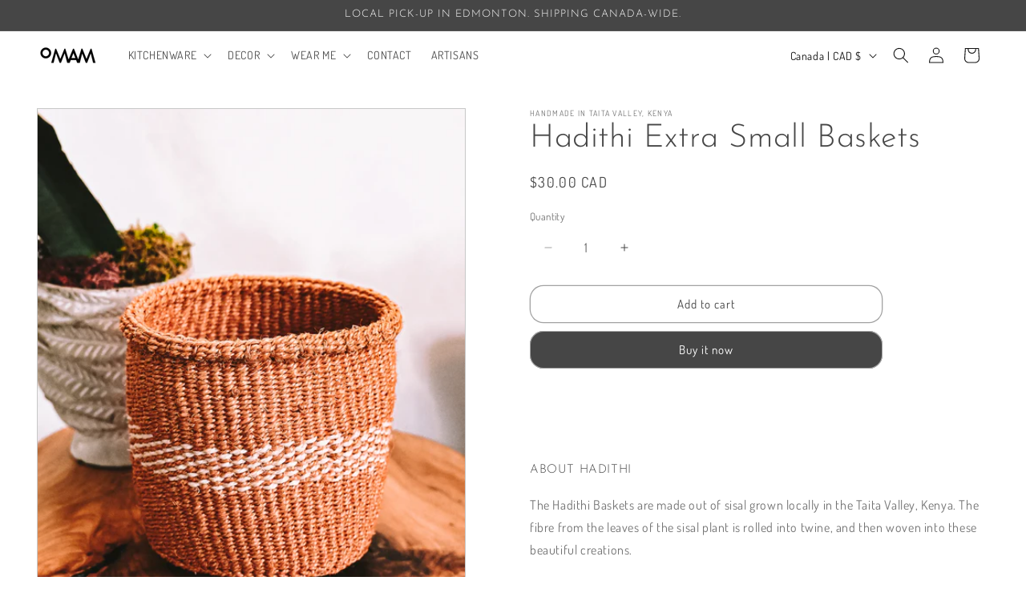

--- FILE ---
content_type: text/html; charset=utf-8
request_url: https://omamcollected.com/products/hadithi-basket-extra-small
body_size: 27435
content:
<!doctype html>
<html class="js" lang="en">
  <head>
    <meta charset="utf-8">
    <meta http-equiv="X-UA-Compatible" content="IE=edge">
    <meta name="viewport" content="width=device-width,initial-scale=1">
    <meta name="theme-color" content="">
    <link rel="canonical" href="https://omamcollected.com/products/hadithi-basket-extra-small"><link rel="icon" type="image/png" href="//omamcollected.com/cdn/shop/files/Omam_Logo_f8aa096b-dd32-43d2-80b1-256c5942305b.png?crop=center&height=32&v=1745436874&width=32"><link rel="preconnect" href="https://fonts.shopifycdn.com" crossorigin><title>
      Hadithi Extra Small Baskets
 &ndash; OMAM Collected</title>

    
      <meta name="description" content="    ABOUT HADITHI The Hadithi Baskets are made out of sisal grown locally in the Taita Valley, Kenya. The fibre from the leaves of the sisal plant is rolled into twine, and then woven into these beautiful creations. The Taita ladies from Kasigau Weaver&#39;s Group dye the fibres themselves and then roll the twine on their ">
    

    

<meta property="og:site_name" content="OMAM Collected">
<meta property="og:url" content="https://omamcollected.com/products/hadithi-basket-extra-small">
<meta property="og:title" content="Hadithi Extra Small Baskets">
<meta property="og:type" content="product">
<meta property="og:description" content="    ABOUT HADITHI The Hadithi Baskets are made out of sisal grown locally in the Taita Valley, Kenya. The fibre from the leaves of the sisal plant is rolled into twine, and then woven into these beautiful creations. The Taita ladies from Kasigau Weaver&#39;s Group dye the fibres themselves and then roll the twine on their "><meta property="og:image" content="http://omamcollected.com/cdn/shop/files/Hadithi-Sisal-Basket-XS_9987295c-d01a-4287-9fbd-8a50e500fc92.jpg?v=1715831275">
  <meta property="og:image:secure_url" content="https://omamcollected.com/cdn/shop/files/Hadithi-Sisal-Basket-XS_9987295c-d01a-4287-9fbd-8a50e500fc92.jpg?v=1715831275">
  <meta property="og:image:width" content="2270">
  <meta property="og:image:height" content="2844"><meta property="og:price:amount" content="30.00">
  <meta property="og:price:currency" content="CAD"><meta name="twitter:card" content="summary_large_image">
<meta name="twitter:title" content="Hadithi Extra Small Baskets">
<meta name="twitter:description" content="    ABOUT HADITHI The Hadithi Baskets are made out of sisal grown locally in the Taita Valley, Kenya. The fibre from the leaves of the sisal plant is rolled into twine, and then woven into these beautiful creations. The Taita ladies from Kasigau Weaver&#39;s Group dye the fibres themselves and then roll the twine on their ">


    <script src="//omamcollected.com/cdn/shop/t/13/assets/constants.js?v=132983761750457495441745428970" defer="defer"></script>
    <script src="//omamcollected.com/cdn/shop/t/13/assets/pubsub.js?v=25310214064522200911745428971" defer="defer"></script>
    <script src="//omamcollected.com/cdn/shop/t/13/assets/global.js?v=184345515105158409801745428970" defer="defer"></script>
    <script src="//omamcollected.com/cdn/shop/t/13/assets/details-disclosure.js?v=13653116266235556501745428970" defer="defer"></script>
    <script src="//omamcollected.com/cdn/shop/t/13/assets/details-modal.js?v=25581673532751508451745428970" defer="defer"></script>
    <script src="//omamcollected.com/cdn/shop/t/13/assets/search-form.js?v=133129549252120666541745428971" defer="defer"></script><script src="//omamcollected.com/cdn/shop/t/13/assets/animations.js?v=88693664871331136111745428969" defer="defer"></script><script>window.performance && window.performance.mark && window.performance.mark('shopify.content_for_header.start');</script><meta name="facebook-domain-verification" content="0ykb72aktz6mjrqzuweck33f41so0c">
<meta name="facebook-domain-verification" content="867s5ryo9ude5osapao5vvdv1mrh8v">
<meta id="shopify-digital-wallet" name="shopify-digital-wallet" content="/10705010/digital_wallets/dialog">
<link rel="alternate" type="application/json+oembed" href="https://omamcollected.com/products/hadithi-basket-extra-small.oembed">
<script async="async" src="/checkouts/internal/preloads.js?locale=en-CA"></script>
<script id="shopify-features" type="application/json">{"accessToken":"954332c15a0558657e995253be9863a6","betas":["rich-media-storefront-analytics"],"domain":"omamcollected.com","predictiveSearch":true,"shopId":10705010,"locale":"en"}</script>
<script>var Shopify = Shopify || {};
Shopify.shop = "omam.myshopify.com";
Shopify.locale = "en";
Shopify.currency = {"active":"CAD","rate":"1.0"};
Shopify.country = "CA";
Shopify.theme = {"name":"Dawn","id":130649423927,"schema_name":"Dawn","schema_version":"15.3.0","theme_store_id":887,"role":"main"};
Shopify.theme.handle = "null";
Shopify.theme.style = {"id":null,"handle":null};
Shopify.cdnHost = "omamcollected.com/cdn";
Shopify.routes = Shopify.routes || {};
Shopify.routes.root = "/";</script>
<script type="module">!function(o){(o.Shopify=o.Shopify||{}).modules=!0}(window);</script>
<script>!function(o){function n(){var o=[];function n(){o.push(Array.prototype.slice.apply(arguments))}return n.q=o,n}var t=o.Shopify=o.Shopify||{};t.loadFeatures=n(),t.autoloadFeatures=n()}(window);</script>
<script id="shop-js-analytics" type="application/json">{"pageType":"product"}</script>
<script defer="defer" async type="module" src="//omamcollected.com/cdn/shopifycloud/shop-js/modules/v2/client.init-shop-cart-sync_BApSsMSl.en.esm.js"></script>
<script defer="defer" async type="module" src="//omamcollected.com/cdn/shopifycloud/shop-js/modules/v2/chunk.common_CBoos6YZ.esm.js"></script>
<script type="module">
  await import("//omamcollected.com/cdn/shopifycloud/shop-js/modules/v2/client.init-shop-cart-sync_BApSsMSl.en.esm.js");
await import("//omamcollected.com/cdn/shopifycloud/shop-js/modules/v2/chunk.common_CBoos6YZ.esm.js");

  window.Shopify.SignInWithShop?.initShopCartSync?.({"fedCMEnabled":true,"windoidEnabled":true});

</script>
<script>(function() {
  var isLoaded = false;
  function asyncLoad() {
    if (isLoaded) return;
    isLoaded = true;
    var urls = ["\/\/static.zotabox.com\/7\/9\/794fa9de93ed15270ea4b30c64d5d5fc\/widgets.js?shop=omam.myshopify.com","https:\/\/cdn.nfcube.com\/251896c2dd342b1a7dbffdf0b031d3e2.js?shop=omam.myshopify.com","https:\/\/d1639lhkj5l89m.cloudfront.net\/js\/storefront\/uppromote.js?shop=omam.myshopify.com"];
    for (var i = 0; i < urls.length; i++) {
      var s = document.createElement('script');
      s.type = 'text/javascript';
      s.async = true;
      s.src = urls[i];
      var x = document.getElementsByTagName('script')[0];
      x.parentNode.insertBefore(s, x);
    }
  };
  if(window.attachEvent) {
    window.attachEvent('onload', asyncLoad);
  } else {
    window.addEventListener('load', asyncLoad, false);
  }
})();</script>
<script id="__st">var __st={"a":10705010,"offset":-25200,"reqid":"1a2ccd54-4164-456b-b31b-0c8a7a021a19-1768866839","pageurl":"omamcollected.com\/products\/hadithi-basket-extra-small","u":"d844568058b5","p":"product","rtyp":"product","rid":6544226222135};</script>
<script>window.ShopifyPaypalV4VisibilityTracking = true;</script>
<script id="captcha-bootstrap">!function(){'use strict';const t='contact',e='account',n='new_comment',o=[[t,t],['blogs',n],['comments',n],[t,'customer']],c=[[e,'customer_login'],[e,'guest_login'],[e,'recover_customer_password'],[e,'create_customer']],r=t=>t.map((([t,e])=>`form[action*='/${t}']:not([data-nocaptcha='true']) input[name='form_type'][value='${e}']`)).join(','),a=t=>()=>t?[...document.querySelectorAll(t)].map((t=>t.form)):[];function s(){const t=[...o],e=r(t);return a(e)}const i='password',u='form_key',d=['recaptcha-v3-token','g-recaptcha-response','h-captcha-response',i],f=()=>{try{return window.sessionStorage}catch{return}},m='__shopify_v',_=t=>t.elements[u];function p(t,e,n=!1){try{const o=window.sessionStorage,c=JSON.parse(o.getItem(e)),{data:r}=function(t){const{data:e,action:n}=t;return t[m]||n?{data:e,action:n}:{data:t,action:n}}(c);for(const[e,n]of Object.entries(r))t.elements[e]&&(t.elements[e].value=n);n&&o.removeItem(e)}catch(o){console.error('form repopulation failed',{error:o})}}const l='form_type',E='cptcha';function T(t){t.dataset[E]=!0}const w=window,h=w.document,L='Shopify',v='ce_forms',y='captcha';let A=!1;((t,e)=>{const n=(g='f06e6c50-85a8-45c8-87d0-21a2b65856fe',I='https://cdn.shopify.com/shopifycloud/storefront-forms-hcaptcha/ce_storefront_forms_captcha_hcaptcha.v1.5.2.iife.js',D={infoText:'Protected by hCaptcha',privacyText:'Privacy',termsText:'Terms'},(t,e,n)=>{const o=w[L][v],c=o.bindForm;if(c)return c(t,g,e,D).then(n);var r;o.q.push([[t,g,e,D],n]),r=I,A||(h.body.append(Object.assign(h.createElement('script'),{id:'captcha-provider',async:!0,src:r})),A=!0)});var g,I,D;w[L]=w[L]||{},w[L][v]=w[L][v]||{},w[L][v].q=[],w[L][y]=w[L][y]||{},w[L][y].protect=function(t,e){n(t,void 0,e),T(t)},Object.freeze(w[L][y]),function(t,e,n,w,h,L){const[v,y,A,g]=function(t,e,n){const i=e?o:[],u=t?c:[],d=[...i,...u],f=r(d),m=r(i),_=r(d.filter((([t,e])=>n.includes(e))));return[a(f),a(m),a(_),s()]}(w,h,L),I=t=>{const e=t.target;return e instanceof HTMLFormElement?e:e&&e.form},D=t=>v().includes(t);t.addEventListener('submit',(t=>{const e=I(t);if(!e)return;const n=D(e)&&!e.dataset.hcaptchaBound&&!e.dataset.recaptchaBound,o=_(e),c=g().includes(e)&&(!o||!o.value);(n||c)&&t.preventDefault(),c&&!n&&(function(t){try{if(!f())return;!function(t){const e=f();if(!e)return;const n=_(t);if(!n)return;const o=n.value;o&&e.removeItem(o)}(t);const e=Array.from(Array(32),(()=>Math.random().toString(36)[2])).join('');!function(t,e){_(t)||t.append(Object.assign(document.createElement('input'),{type:'hidden',name:u})),t.elements[u].value=e}(t,e),function(t,e){const n=f();if(!n)return;const o=[...t.querySelectorAll(`input[type='${i}']`)].map((({name:t})=>t)),c=[...d,...o],r={};for(const[a,s]of new FormData(t).entries())c.includes(a)||(r[a]=s);n.setItem(e,JSON.stringify({[m]:1,action:t.action,data:r}))}(t,e)}catch(e){console.error('failed to persist form',e)}}(e),e.submit())}));const S=(t,e)=>{t&&!t.dataset[E]&&(n(t,e.some((e=>e===t))),T(t))};for(const o of['focusin','change'])t.addEventListener(o,(t=>{const e=I(t);D(e)&&S(e,y())}));const B=e.get('form_key'),M=e.get(l),P=B&&M;t.addEventListener('DOMContentLoaded',(()=>{const t=y();if(P)for(const e of t)e.elements[l].value===M&&p(e,B);[...new Set([...A(),...v().filter((t=>'true'===t.dataset.shopifyCaptcha))])].forEach((e=>S(e,t)))}))}(h,new URLSearchParams(w.location.search),n,t,e,['guest_login'])})(!0,!0)}();</script>
<script integrity="sha256-4kQ18oKyAcykRKYeNunJcIwy7WH5gtpwJnB7kiuLZ1E=" data-source-attribution="shopify.loadfeatures" defer="defer" src="//omamcollected.com/cdn/shopifycloud/storefront/assets/storefront/load_feature-a0a9edcb.js" crossorigin="anonymous"></script>
<script data-source-attribution="shopify.dynamic_checkout.dynamic.init">var Shopify=Shopify||{};Shopify.PaymentButton=Shopify.PaymentButton||{isStorefrontPortableWallets:!0,init:function(){window.Shopify.PaymentButton.init=function(){};var t=document.createElement("script");t.src="https://omamcollected.com/cdn/shopifycloud/portable-wallets/latest/portable-wallets.en.js",t.type="module",document.head.appendChild(t)}};
</script>
<script data-source-attribution="shopify.dynamic_checkout.buyer_consent">
  function portableWalletsHideBuyerConsent(e){var t=document.getElementById("shopify-buyer-consent"),n=document.getElementById("shopify-subscription-policy-button");t&&n&&(t.classList.add("hidden"),t.setAttribute("aria-hidden","true"),n.removeEventListener("click",e))}function portableWalletsShowBuyerConsent(e){var t=document.getElementById("shopify-buyer-consent"),n=document.getElementById("shopify-subscription-policy-button");t&&n&&(t.classList.remove("hidden"),t.removeAttribute("aria-hidden"),n.addEventListener("click",e))}window.Shopify?.PaymentButton&&(window.Shopify.PaymentButton.hideBuyerConsent=portableWalletsHideBuyerConsent,window.Shopify.PaymentButton.showBuyerConsent=portableWalletsShowBuyerConsent);
</script>
<script>
  function portableWalletsCleanup(e){e&&e.src&&console.error("Failed to load portable wallets script "+e.src);var t=document.querySelectorAll("shopify-accelerated-checkout .shopify-payment-button__skeleton, shopify-accelerated-checkout-cart .wallet-cart-button__skeleton"),e=document.getElementById("shopify-buyer-consent");for(let e=0;e<t.length;e++)t[e].remove();e&&e.remove()}function portableWalletsNotLoadedAsModule(e){e instanceof ErrorEvent&&"string"==typeof e.message&&e.message.includes("import.meta")&&"string"==typeof e.filename&&e.filename.includes("portable-wallets")&&(window.removeEventListener("error",portableWalletsNotLoadedAsModule),window.Shopify.PaymentButton.failedToLoad=e,"loading"===document.readyState?document.addEventListener("DOMContentLoaded",window.Shopify.PaymentButton.init):window.Shopify.PaymentButton.init())}window.addEventListener("error",portableWalletsNotLoadedAsModule);
</script>

<script type="module" src="https://omamcollected.com/cdn/shopifycloud/portable-wallets/latest/portable-wallets.en.js" onError="portableWalletsCleanup(this)" crossorigin="anonymous"></script>
<script nomodule>
  document.addEventListener("DOMContentLoaded", portableWalletsCleanup);
</script>

<link id="shopify-accelerated-checkout-styles" rel="stylesheet" media="screen" href="https://omamcollected.com/cdn/shopifycloud/portable-wallets/latest/accelerated-checkout-backwards-compat.css" crossorigin="anonymous">
<style id="shopify-accelerated-checkout-cart">
        #shopify-buyer-consent {
  margin-top: 1em;
  display: inline-block;
  width: 100%;
}

#shopify-buyer-consent.hidden {
  display: none;
}

#shopify-subscription-policy-button {
  background: none;
  border: none;
  padding: 0;
  text-decoration: underline;
  font-size: inherit;
  cursor: pointer;
}

#shopify-subscription-policy-button::before {
  box-shadow: none;
}

      </style>
<script id="sections-script" data-sections="header" defer="defer" src="//omamcollected.com/cdn/shop/t/13/compiled_assets/scripts.js?v=822"></script>
<script>window.performance && window.performance.mark && window.performance.mark('shopify.content_for_header.end');</script>


    <style data-shopify>
      @font-face {
  font-family: Dosis;
  font-weight: 400;
  font-style: normal;
  font-display: swap;
  src: url("//omamcollected.com/cdn/fonts/dosis/dosis_n4.977e9084289f6e2f8ab186528d9d593792fcc4b3.woff2") format("woff2"),
       url("//omamcollected.com/cdn/fonts/dosis/dosis_n4.ba934f995bb5ba536e3ff20a5c5c4a9e65b87a94.woff") format("woff");
}

      @font-face {
  font-family: Dosis;
  font-weight: 700;
  font-style: normal;
  font-display: swap;
  src: url("//omamcollected.com/cdn/fonts/dosis/dosis_n7.6a9bbf1b5e668ef992ba639ca17bf02ed9a3dd5d.woff2") format("woff2"),
       url("//omamcollected.com/cdn/fonts/dosis/dosis_n7.db86cc649942ba705d0a821ad6569210e452e55b.woff") format("woff");
}

      
      
      @font-face {
  font-family: "Josefin Sans";
  font-weight: 300;
  font-style: normal;
  font-display: swap;
  src: url("//omamcollected.com/cdn/fonts/josefin_sans/josefinsans_n3.374d5f789b55dc43ab676daa4d4b2e3218eb6d25.woff2") format("woff2"),
       url("//omamcollected.com/cdn/fonts/josefin_sans/josefinsans_n3.96e999b56a2455ae25366c2fa92b6bd8280af01a.woff") format("woff");
}


      
        :root,
        .color-scheme-1 {
          --color-background: 255,255,255;
        
          --gradient-background: #ffffff;
        

        

        --color-foreground: 70,70,70;
        --color-background-contrast: 191,191,191;
        --color-shadow: 243,243,243;
        --color-button: 70,70,70;
        --color-button-text: 255,255,255;
        --color-secondary-button: 255,255,255;
        --color-secondary-button-text: 70,70,70;
        --color-link: 70,70,70;
        --color-badge-foreground: 70,70,70;
        --color-badge-background: 255,255,255;
        --color-badge-border: 70,70,70;
        --payment-terms-background-color: rgb(255 255 255);
      }
      
        
        .color-scheme-2 {
          --color-background: 247,247,247;
        
          --gradient-background: #f7f7f7;
        

        

        --color-foreground: 18,18,18;
        --color-background-contrast: 183,183,183;
        --color-shadow: 18,18,18;
        --color-button: 18,18,18;
        --color-button-text: 243,243,243;
        --color-secondary-button: 247,247,247;
        --color-secondary-button-text: 18,18,18;
        --color-link: 18,18,18;
        --color-badge-foreground: 18,18,18;
        --color-badge-background: 247,247,247;
        --color-badge-border: 18,18,18;
        --payment-terms-background-color: rgb(247 247 247);
      }
      
        
        .color-scheme-3 {
          --color-background: 70,70,70;
        
          --gradient-background: #464646;
        

        

        --color-foreground: 255,255,255;
        --color-background-contrast: 6,6,6;
        --color-shadow: 18,18,18;
        --color-button: 255,255,255;
        --color-button-text: 0,0,0;
        --color-secondary-button: 70,70,70;
        --color-secondary-button-text: 255,255,255;
        --color-link: 255,255,255;
        --color-badge-foreground: 255,255,255;
        --color-badge-background: 70,70,70;
        --color-badge-border: 255,255,255;
        --payment-terms-background-color: rgb(70 70 70);
      }
      
        
        .color-scheme-4 {
          --color-background: 18,18,18;
        
          --gradient-background: #121212;
        

        

        --color-foreground: 255,255,255;
        --color-background-contrast: 146,146,146;
        --color-shadow: 18,18,18;
        --color-button: 255,255,255;
        --color-button-text: 18,18,18;
        --color-secondary-button: 18,18,18;
        --color-secondary-button-text: 255,255,255;
        --color-link: 255,255,255;
        --color-badge-foreground: 255,255,255;
        --color-badge-background: 18,18,18;
        --color-badge-border: 255,255,255;
        --payment-terms-background-color: rgb(18 18 18);
      }
      
        
        .color-scheme-5 {
          --color-background: 243,243,243;
        
          --gradient-background: #f3f3f3;
        

        

        --color-foreground: 0,0,0;
        --color-background-contrast: 179,179,179;
        --color-shadow: 18,18,18;
        --color-button: 243,243,243;
        --color-button-text: 0,0,0;
        --color-secondary-button: 243,243,243;
        --color-secondary-button-text: 0,0,0;
        --color-link: 0,0,0;
        --color-badge-foreground: 0,0,0;
        --color-badge-background: 243,243,243;
        --color-badge-border: 0,0,0;
        --payment-terms-background-color: rgb(243 243 243);
      }
      
        
        .color-scheme-32cfa3d3-6c3e-4648-940f-b86af3a5a6b6 {
          --color-background: 255,255,255;
        
          --gradient-background: #ffffff;
        

        

        --color-foreground: 18,18,18;
        --color-background-contrast: 191,191,191;
        --color-shadow: 18,18,18;
        --color-button: 18,18,18;
        --color-button-text: 255,255,255;
        --color-secondary-button: 255,255,255;
        --color-secondary-button-text: 18,18,18;
        --color-link: 18,18,18;
        --color-badge-foreground: 18,18,18;
        --color-badge-background: 255,255,255;
        --color-badge-border: 18,18,18;
        --payment-terms-background-color: rgb(255 255 255);
      }
      
        
        .color-scheme-2b1deb4d-dbb4-42f5-9d5c-7ec2876d4641 {
          --color-background: 255,255,255;
        
          --gradient-background: linear-gradient(180deg, rgba(255, 255, 255, 1), rgba(251, 242, 235, 0.68) 97%);
        

        

        --color-foreground: 27,0,0;
        --color-background-contrast: 191,191,191;
        --color-shadow: 243,243,243;
        --color-button: 69,0,0;
        --color-button-text: 255,255,255;
        --color-secondary-button: 255,255,255;
        --color-secondary-button-text: 69,0,0;
        --color-link: 69,0,0;
        --color-badge-foreground: 27,0,0;
        --color-badge-background: 255,255,255;
        --color-badge-border: 27,0,0;
        --payment-terms-background-color: rgb(255 255 255);
      }
      

      body, .color-scheme-1, .color-scheme-2, .color-scheme-3, .color-scheme-4, .color-scheme-5, .color-scheme-32cfa3d3-6c3e-4648-940f-b86af3a5a6b6, .color-scheme-2b1deb4d-dbb4-42f5-9d5c-7ec2876d4641 {
        color: rgba(var(--color-foreground), 0.75);
        background-color: rgb(var(--color-background));
      }

      :root {
        --font-body-family: Dosis, sans-serif;
        --font-body-style: normal;
        --font-body-weight: 400;
        --font-body-weight-bold: 700;

        --font-heading-family: "Josefin Sans", sans-serif;
        --font-heading-style: normal;
        --font-heading-weight: 300;

        --font-body-scale: 1.0;
        --font-heading-scale: 1.0;

        --media-padding: px;
        --media-border-opacity: 0.3;
        --media-border-width: 1px;
        --media-radius: 0px;
        --media-shadow-opacity: 0.0;
        --media-shadow-horizontal-offset: 0px;
        --media-shadow-vertical-offset: 0px;
        --media-shadow-blur-radius: 5px;
        --media-shadow-visible: 0;

        --page-width: 160rem;
        --page-width-margin: 0rem;

        --product-card-image-padding: 0.0rem;
        --product-card-corner-radius: 0.0rem;
        --product-card-text-alignment: left;
        --product-card-border-width: 0.0rem;
        --product-card-border-opacity: 0.1;
        --product-card-shadow-opacity: 0.0;
        --product-card-shadow-visible: 0;
        --product-card-shadow-horizontal-offset: 0.0rem;
        --product-card-shadow-vertical-offset: 0.4rem;
        --product-card-shadow-blur-radius: 0.5rem;

        --collection-card-image-padding: 1.2rem;
        --collection-card-corner-radius: 0.4rem;
        --collection-card-text-alignment: center;
        --collection-card-border-width: 0.1rem;
        --collection-card-border-opacity: 0.1;
        --collection-card-shadow-opacity: 0.05;
        --collection-card-shadow-visible: 1;
        --collection-card-shadow-horizontal-offset: 0.0rem;
        --collection-card-shadow-vertical-offset: 0.2rem;
        --collection-card-shadow-blur-radius: 2.5rem;

        --blog-card-image-padding: 0.0rem;
        --blog-card-corner-radius: 0.0rem;
        --blog-card-text-alignment: left;
        --blog-card-border-width: 0.0rem;
        --blog-card-border-opacity: 0.1;
        --blog-card-shadow-opacity: 0.0;
        --blog-card-shadow-visible: 0;
        --blog-card-shadow-horizontal-offset: 0.0rem;
        --blog-card-shadow-vertical-offset: 0.4rem;
        --blog-card-shadow-blur-radius: 0.5rem;

        --badge-corner-radius: 4.0rem;

        --popup-border-width: 0px;
        --popup-border-opacity: 0.6;
        --popup-corner-radius: 0px;
        --popup-shadow-opacity: 0.0;
        --popup-shadow-horizontal-offset: 0px;
        --popup-shadow-vertical-offset: 4px;
        --popup-shadow-blur-radius: 5px;

        --drawer-border-width: 1px;
        --drawer-border-opacity: 0.1;
        --drawer-shadow-opacity: 0.0;
        --drawer-shadow-horizontal-offset: 0px;
        --drawer-shadow-vertical-offset: 4px;
        --drawer-shadow-blur-radius: 5px;

        --spacing-sections-desktop: 0px;
        --spacing-sections-mobile: 0px;

        --grid-desktop-vertical-spacing: 32px;
        --grid-desktop-horizontal-spacing: 8px;
        --grid-mobile-vertical-spacing: 16px;
        --grid-mobile-horizontal-spacing: 4px;

        --text-boxes-border-opacity: 0.1;
        --text-boxes-border-width: 0px;
        --text-boxes-radius: 0px;
        --text-boxes-shadow-opacity: 0.0;
        --text-boxes-shadow-visible: 0;
        --text-boxes-shadow-horizontal-offset: 0px;
        --text-boxes-shadow-vertical-offset: 4px;
        --text-boxes-shadow-blur-radius: 5px;

        --buttons-radius: 16px;
        --buttons-radius-outset: 17px;
        --buttons-border-width: 1px;
        --buttons-border-opacity: 0.5;
        --buttons-shadow-opacity: 0.0;
        --buttons-shadow-visible: 0;
        --buttons-shadow-horizontal-offset: 0px;
        --buttons-shadow-vertical-offset: -2px;
        --buttons-shadow-blur-radius: 10px;
        --buttons-border-offset: 0.3px;

        --inputs-radius: 0px;
        --inputs-border-width: 0px;
        --inputs-border-opacity: 0.55;
        --inputs-shadow-opacity: 0.0;
        --inputs-shadow-horizontal-offset: 0px;
        --inputs-margin-offset: 0px;
        --inputs-shadow-vertical-offset: 4px;
        --inputs-shadow-blur-radius: 5px;
        --inputs-radius-outset: 0px;

        --variant-pills-radius: 40px;
        --variant-pills-border-width: 1px;
        --variant-pills-border-opacity: 0.55;
        --variant-pills-shadow-opacity: 0.0;
        --variant-pills-shadow-horizontal-offset: 0px;
        --variant-pills-shadow-vertical-offset: 4px;
        --variant-pills-shadow-blur-radius: 5px;
      }

      *,
      *::before,
      *::after {
        box-sizing: inherit;
      }

      html {
        box-sizing: border-box;
        font-size: calc(var(--font-body-scale) * 62.5%);
        height: 100%;
      }

      body {
        display: grid;
        grid-template-rows: auto auto 1fr auto;
        grid-template-columns: 100%;
        min-height: 100%;
        margin: 0;
        font-size: 1.5rem;
        letter-spacing: 0.06rem;
        line-height: calc(1 + 0.8 / var(--font-body-scale));
        font-family: var(--font-body-family);
        font-style: var(--font-body-style);
        font-weight: var(--font-body-weight);
      }

      @media screen and (min-width: 750px) {
        body {
          font-size: 1.6rem;
        }
      }
    </style>

    <link href="//omamcollected.com/cdn/shop/t/13/assets/base.css?v=159841507637079171801745428969" rel="stylesheet" type="text/css" media="all" />
    <link rel="stylesheet" href="//omamcollected.com/cdn/shop/t/13/assets/component-cart-items.css?v=123238115697927560811745428969" media="print" onload="this.media='all'">
      <link rel="preload" as="font" href="//omamcollected.com/cdn/fonts/dosis/dosis_n4.977e9084289f6e2f8ab186528d9d593792fcc4b3.woff2" type="font/woff2" crossorigin>
      

      <link rel="preload" as="font" href="//omamcollected.com/cdn/fonts/josefin_sans/josefinsans_n3.374d5f789b55dc43ab676daa4d4b2e3218eb6d25.woff2" type="font/woff2" crossorigin>
      
<link href="//omamcollected.com/cdn/shop/t/13/assets/component-localization-form.css?v=170315343355214948141745428969" rel="stylesheet" type="text/css" media="all" />
      <script src="//omamcollected.com/cdn/shop/t/13/assets/localization-form.js?v=144176611646395275351745428971" defer="defer"></script><link
        rel="stylesheet"
        href="//omamcollected.com/cdn/shop/t/13/assets/component-predictive-search.css?v=118923337488134913561745428969"
        media="print"
        onload="this.media='all'"
      ><script>
      if (Shopify.designMode) {
        document.documentElement.classList.add('shopify-design-mode');
      }
    </script>
  <link href="https://monorail-edge.shopifysvc.com" rel="dns-prefetch">
<script>(function(){if ("sendBeacon" in navigator && "performance" in window) {try {var session_token_from_headers = performance.getEntriesByType('navigation')[0].serverTiming.find(x => x.name == '_s').description;} catch {var session_token_from_headers = undefined;}var session_cookie_matches = document.cookie.match(/_shopify_s=([^;]*)/);var session_token_from_cookie = session_cookie_matches && session_cookie_matches.length === 2 ? session_cookie_matches[1] : "";var session_token = session_token_from_headers || session_token_from_cookie || "";function handle_abandonment_event(e) {var entries = performance.getEntries().filter(function(entry) {return /monorail-edge.shopifysvc.com/.test(entry.name);});if (!window.abandonment_tracked && entries.length === 0) {window.abandonment_tracked = true;var currentMs = Date.now();var navigation_start = performance.timing.navigationStart;var payload = {shop_id: 10705010,url: window.location.href,navigation_start,duration: currentMs - navigation_start,session_token,page_type: "product"};window.navigator.sendBeacon("https://monorail-edge.shopifysvc.com/v1/produce", JSON.stringify({schema_id: "online_store_buyer_site_abandonment/1.1",payload: payload,metadata: {event_created_at_ms: currentMs,event_sent_at_ms: currentMs}}));}}window.addEventListener('pagehide', handle_abandonment_event);}}());</script>
<script id="web-pixels-manager-setup">(function e(e,d,r,n,o){if(void 0===o&&(o={}),!Boolean(null===(a=null===(i=window.Shopify)||void 0===i?void 0:i.analytics)||void 0===a?void 0:a.replayQueue)){var i,a;window.Shopify=window.Shopify||{};var t=window.Shopify;t.analytics=t.analytics||{};var s=t.analytics;s.replayQueue=[],s.publish=function(e,d,r){return s.replayQueue.push([e,d,r]),!0};try{self.performance.mark("wpm:start")}catch(e){}var l=function(){var e={modern:/Edge?\/(1{2}[4-9]|1[2-9]\d|[2-9]\d{2}|\d{4,})\.\d+(\.\d+|)|Firefox\/(1{2}[4-9]|1[2-9]\d|[2-9]\d{2}|\d{4,})\.\d+(\.\d+|)|Chrom(ium|e)\/(9{2}|\d{3,})\.\d+(\.\d+|)|(Maci|X1{2}).+ Version\/(15\.\d+|(1[6-9]|[2-9]\d|\d{3,})\.\d+)([,.]\d+|)( \(\w+\)|)( Mobile\/\w+|) Safari\/|Chrome.+OPR\/(9{2}|\d{3,})\.\d+\.\d+|(CPU[ +]OS|iPhone[ +]OS|CPU[ +]iPhone|CPU IPhone OS|CPU iPad OS)[ +]+(15[._]\d+|(1[6-9]|[2-9]\d|\d{3,})[._]\d+)([._]\d+|)|Android:?[ /-](13[3-9]|1[4-9]\d|[2-9]\d{2}|\d{4,})(\.\d+|)(\.\d+|)|Android.+Firefox\/(13[5-9]|1[4-9]\d|[2-9]\d{2}|\d{4,})\.\d+(\.\d+|)|Android.+Chrom(ium|e)\/(13[3-9]|1[4-9]\d|[2-9]\d{2}|\d{4,})\.\d+(\.\d+|)|SamsungBrowser\/([2-9]\d|\d{3,})\.\d+/,legacy:/Edge?\/(1[6-9]|[2-9]\d|\d{3,})\.\d+(\.\d+|)|Firefox\/(5[4-9]|[6-9]\d|\d{3,})\.\d+(\.\d+|)|Chrom(ium|e)\/(5[1-9]|[6-9]\d|\d{3,})\.\d+(\.\d+|)([\d.]+$|.*Safari\/(?![\d.]+ Edge\/[\d.]+$))|(Maci|X1{2}).+ Version\/(10\.\d+|(1[1-9]|[2-9]\d|\d{3,})\.\d+)([,.]\d+|)( \(\w+\)|)( Mobile\/\w+|) Safari\/|Chrome.+OPR\/(3[89]|[4-9]\d|\d{3,})\.\d+\.\d+|(CPU[ +]OS|iPhone[ +]OS|CPU[ +]iPhone|CPU IPhone OS|CPU iPad OS)[ +]+(10[._]\d+|(1[1-9]|[2-9]\d|\d{3,})[._]\d+)([._]\d+|)|Android:?[ /-](13[3-9]|1[4-9]\d|[2-9]\d{2}|\d{4,})(\.\d+|)(\.\d+|)|Mobile Safari.+OPR\/([89]\d|\d{3,})\.\d+\.\d+|Android.+Firefox\/(13[5-9]|1[4-9]\d|[2-9]\d{2}|\d{4,})\.\d+(\.\d+|)|Android.+Chrom(ium|e)\/(13[3-9]|1[4-9]\d|[2-9]\d{2}|\d{4,})\.\d+(\.\d+|)|Android.+(UC? ?Browser|UCWEB|U3)[ /]?(15\.([5-9]|\d{2,})|(1[6-9]|[2-9]\d|\d{3,})\.\d+)\.\d+|SamsungBrowser\/(5\.\d+|([6-9]|\d{2,})\.\d+)|Android.+MQ{2}Browser\/(14(\.(9|\d{2,})|)|(1[5-9]|[2-9]\d|\d{3,})(\.\d+|))(\.\d+|)|K[Aa][Ii]OS\/(3\.\d+|([4-9]|\d{2,})\.\d+)(\.\d+|)/},d=e.modern,r=e.legacy,n=navigator.userAgent;return n.match(d)?"modern":n.match(r)?"legacy":"unknown"}(),u="modern"===l?"modern":"legacy",c=(null!=n?n:{modern:"",legacy:""})[u],f=function(e){return[e.baseUrl,"/wpm","/b",e.hashVersion,"modern"===e.buildTarget?"m":"l",".js"].join("")}({baseUrl:d,hashVersion:r,buildTarget:u}),m=function(e){var d=e.version,r=e.bundleTarget,n=e.surface,o=e.pageUrl,i=e.monorailEndpoint;return{emit:function(e){var a=e.status,t=e.errorMsg,s=(new Date).getTime(),l=JSON.stringify({metadata:{event_sent_at_ms:s},events:[{schema_id:"web_pixels_manager_load/3.1",payload:{version:d,bundle_target:r,page_url:o,status:a,surface:n,error_msg:t},metadata:{event_created_at_ms:s}}]});if(!i)return console&&console.warn&&console.warn("[Web Pixels Manager] No Monorail endpoint provided, skipping logging."),!1;try{return self.navigator.sendBeacon.bind(self.navigator)(i,l)}catch(e){}var u=new XMLHttpRequest;try{return u.open("POST",i,!0),u.setRequestHeader("Content-Type","text/plain"),u.send(l),!0}catch(e){return console&&console.warn&&console.warn("[Web Pixels Manager] Got an unhandled error while logging to Monorail."),!1}}}}({version:r,bundleTarget:l,surface:e.surface,pageUrl:self.location.href,monorailEndpoint:e.monorailEndpoint});try{o.browserTarget=l,function(e){var d=e.src,r=e.async,n=void 0===r||r,o=e.onload,i=e.onerror,a=e.sri,t=e.scriptDataAttributes,s=void 0===t?{}:t,l=document.createElement("script"),u=document.querySelector("head"),c=document.querySelector("body");if(l.async=n,l.src=d,a&&(l.integrity=a,l.crossOrigin="anonymous"),s)for(var f in s)if(Object.prototype.hasOwnProperty.call(s,f))try{l.dataset[f]=s[f]}catch(e){}if(o&&l.addEventListener("load",o),i&&l.addEventListener("error",i),u)u.appendChild(l);else{if(!c)throw new Error("Did not find a head or body element to append the script");c.appendChild(l)}}({src:f,async:!0,onload:function(){if(!function(){var e,d;return Boolean(null===(d=null===(e=window.Shopify)||void 0===e?void 0:e.analytics)||void 0===d?void 0:d.initialized)}()){var d=window.webPixelsManager.init(e)||void 0;if(d){var r=window.Shopify.analytics;r.replayQueue.forEach((function(e){var r=e[0],n=e[1],o=e[2];d.publishCustomEvent(r,n,o)})),r.replayQueue=[],r.publish=d.publishCustomEvent,r.visitor=d.visitor,r.initialized=!0}}},onerror:function(){return m.emit({status:"failed",errorMsg:"".concat(f," has failed to load")})},sri:function(e){var d=/^sha384-[A-Za-z0-9+/=]+$/;return"string"==typeof e&&d.test(e)}(c)?c:"",scriptDataAttributes:o}),m.emit({status:"loading"})}catch(e){m.emit({status:"failed",errorMsg:(null==e?void 0:e.message)||"Unknown error"})}}})({shopId: 10705010,storefrontBaseUrl: "https://omamcollected.com",extensionsBaseUrl: "https://extensions.shopifycdn.com/cdn/shopifycloud/web-pixels-manager",monorailEndpoint: "https://monorail-edge.shopifysvc.com/unstable/produce_batch",surface: "storefront-renderer",enabledBetaFlags: ["2dca8a86"],webPixelsConfigList: [{"id":"981631031","configuration":"{\"shopId\":\"52029\",\"env\":\"production\",\"metaData\":\"[]\"}","eventPayloadVersion":"v1","runtimeContext":"STRICT","scriptVersion":"8e11013497942cd9be82d03af35714e6","type":"APP","apiClientId":2773553,"privacyPurposes":[],"dataSharingAdjustments":{"protectedCustomerApprovalScopes":["read_customer_address","read_customer_email","read_customer_name","read_customer_personal_data","read_customer_phone"]}},{"id":"84705335","configuration":"{\"pixel_id\":\"257845896092870\",\"pixel_type\":\"facebook_pixel\",\"metaapp_system_user_token\":\"-\"}","eventPayloadVersion":"v1","runtimeContext":"OPEN","scriptVersion":"ca16bc87fe92b6042fbaa3acc2fbdaa6","type":"APP","apiClientId":2329312,"privacyPurposes":["ANALYTICS","MARKETING","SALE_OF_DATA"],"dataSharingAdjustments":{"protectedCustomerApprovalScopes":["read_customer_address","read_customer_email","read_customer_name","read_customer_personal_data","read_customer_phone"]}},{"id":"64192567","eventPayloadVersion":"v1","runtimeContext":"LAX","scriptVersion":"1","type":"CUSTOM","privacyPurposes":["ANALYTICS"],"name":"Google Analytics tag (migrated)"},{"id":"shopify-app-pixel","configuration":"{}","eventPayloadVersion":"v1","runtimeContext":"STRICT","scriptVersion":"0450","apiClientId":"shopify-pixel","type":"APP","privacyPurposes":["ANALYTICS","MARKETING"]},{"id":"shopify-custom-pixel","eventPayloadVersion":"v1","runtimeContext":"LAX","scriptVersion":"0450","apiClientId":"shopify-pixel","type":"CUSTOM","privacyPurposes":["ANALYTICS","MARKETING"]}],isMerchantRequest: false,initData: {"shop":{"name":"OMAM Collected","paymentSettings":{"currencyCode":"CAD"},"myshopifyDomain":"omam.myshopify.com","countryCode":"CA","storefrontUrl":"https:\/\/omamcollected.com"},"customer":null,"cart":null,"checkout":null,"productVariants":[{"price":{"amount":30.0,"currencyCode":"CAD"},"product":{"title":"Hadithi Extra Small Baskets","vendor":"Handmade in Taita Valley, Kenya","id":"6544226222135","untranslatedTitle":"Hadithi Extra Small Baskets","url":"\/products\/hadithi-basket-extra-small","type":"Basket"},"id":"39273135636535","image":{"src":"\/\/omamcollected.com\/cdn\/shop\/files\/Hadithi-Sisal-Basket-XS_9987295c-d01a-4287-9fbd-8a50e500fc92.jpg?v=1715831275"},"sku":"","title":"Default Title","untranslatedTitle":"Default Title"}],"purchasingCompany":null},},"https://omamcollected.com/cdn","fcfee988w5aeb613cpc8e4bc33m6693e112",{"modern":"","legacy":""},{"shopId":"10705010","storefrontBaseUrl":"https:\/\/omamcollected.com","extensionBaseUrl":"https:\/\/extensions.shopifycdn.com\/cdn\/shopifycloud\/web-pixels-manager","surface":"storefront-renderer","enabledBetaFlags":"[\"2dca8a86\"]","isMerchantRequest":"false","hashVersion":"fcfee988w5aeb613cpc8e4bc33m6693e112","publish":"custom","events":"[[\"page_viewed\",{}],[\"product_viewed\",{\"productVariant\":{\"price\":{\"amount\":30.0,\"currencyCode\":\"CAD\"},\"product\":{\"title\":\"Hadithi Extra Small Baskets\",\"vendor\":\"Handmade in Taita Valley, Kenya\",\"id\":\"6544226222135\",\"untranslatedTitle\":\"Hadithi Extra Small Baskets\",\"url\":\"\/products\/hadithi-basket-extra-small\",\"type\":\"Basket\"},\"id\":\"39273135636535\",\"image\":{\"src\":\"\/\/omamcollected.com\/cdn\/shop\/files\/Hadithi-Sisal-Basket-XS_9987295c-d01a-4287-9fbd-8a50e500fc92.jpg?v=1715831275\"},\"sku\":\"\",\"title\":\"Default Title\",\"untranslatedTitle\":\"Default Title\"}}]]"});</script><script>
  window.ShopifyAnalytics = window.ShopifyAnalytics || {};
  window.ShopifyAnalytics.meta = window.ShopifyAnalytics.meta || {};
  window.ShopifyAnalytics.meta.currency = 'CAD';
  var meta = {"product":{"id":6544226222135,"gid":"gid:\/\/shopify\/Product\/6544226222135","vendor":"Handmade in Taita Valley, Kenya","type":"Basket","handle":"hadithi-basket-extra-small","variants":[{"id":39273135636535,"price":3000,"name":"Hadithi Extra Small Baskets","public_title":null,"sku":""}],"remote":false},"page":{"pageType":"product","resourceType":"product","resourceId":6544226222135,"requestId":"1a2ccd54-4164-456b-b31b-0c8a7a021a19-1768866839"}};
  for (var attr in meta) {
    window.ShopifyAnalytics.meta[attr] = meta[attr];
  }
</script>
<script class="analytics">
  (function () {
    var customDocumentWrite = function(content) {
      var jquery = null;

      if (window.jQuery) {
        jquery = window.jQuery;
      } else if (window.Checkout && window.Checkout.$) {
        jquery = window.Checkout.$;
      }

      if (jquery) {
        jquery('body').append(content);
      }
    };

    var hasLoggedConversion = function(token) {
      if (token) {
        return document.cookie.indexOf('loggedConversion=' + token) !== -1;
      }
      return false;
    }

    var setCookieIfConversion = function(token) {
      if (token) {
        var twoMonthsFromNow = new Date(Date.now());
        twoMonthsFromNow.setMonth(twoMonthsFromNow.getMonth() + 2);

        document.cookie = 'loggedConversion=' + token + '; expires=' + twoMonthsFromNow;
      }
    }

    var trekkie = window.ShopifyAnalytics.lib = window.trekkie = window.trekkie || [];
    if (trekkie.integrations) {
      return;
    }
    trekkie.methods = [
      'identify',
      'page',
      'ready',
      'track',
      'trackForm',
      'trackLink'
    ];
    trekkie.factory = function(method) {
      return function() {
        var args = Array.prototype.slice.call(arguments);
        args.unshift(method);
        trekkie.push(args);
        return trekkie;
      };
    };
    for (var i = 0; i < trekkie.methods.length; i++) {
      var key = trekkie.methods[i];
      trekkie[key] = trekkie.factory(key);
    }
    trekkie.load = function(config) {
      trekkie.config = config || {};
      trekkie.config.initialDocumentCookie = document.cookie;
      var first = document.getElementsByTagName('script')[0];
      var script = document.createElement('script');
      script.type = 'text/javascript';
      script.onerror = function(e) {
        var scriptFallback = document.createElement('script');
        scriptFallback.type = 'text/javascript';
        scriptFallback.onerror = function(error) {
                var Monorail = {
      produce: function produce(monorailDomain, schemaId, payload) {
        var currentMs = new Date().getTime();
        var event = {
          schema_id: schemaId,
          payload: payload,
          metadata: {
            event_created_at_ms: currentMs,
            event_sent_at_ms: currentMs
          }
        };
        return Monorail.sendRequest("https://" + monorailDomain + "/v1/produce", JSON.stringify(event));
      },
      sendRequest: function sendRequest(endpointUrl, payload) {
        // Try the sendBeacon API
        if (window && window.navigator && typeof window.navigator.sendBeacon === 'function' && typeof window.Blob === 'function' && !Monorail.isIos12()) {
          var blobData = new window.Blob([payload], {
            type: 'text/plain'
          });

          if (window.navigator.sendBeacon(endpointUrl, blobData)) {
            return true;
          } // sendBeacon was not successful

        } // XHR beacon

        var xhr = new XMLHttpRequest();

        try {
          xhr.open('POST', endpointUrl);
          xhr.setRequestHeader('Content-Type', 'text/plain');
          xhr.send(payload);
        } catch (e) {
          console.log(e);
        }

        return false;
      },
      isIos12: function isIos12() {
        return window.navigator.userAgent.lastIndexOf('iPhone; CPU iPhone OS 12_') !== -1 || window.navigator.userAgent.lastIndexOf('iPad; CPU OS 12_') !== -1;
      }
    };
    Monorail.produce('monorail-edge.shopifysvc.com',
      'trekkie_storefront_load_errors/1.1',
      {shop_id: 10705010,
      theme_id: 130649423927,
      app_name: "storefront",
      context_url: window.location.href,
      source_url: "//omamcollected.com/cdn/s/trekkie.storefront.cd680fe47e6c39ca5d5df5f0a32d569bc48c0f27.min.js"});

        };
        scriptFallback.async = true;
        scriptFallback.src = '//omamcollected.com/cdn/s/trekkie.storefront.cd680fe47e6c39ca5d5df5f0a32d569bc48c0f27.min.js';
        first.parentNode.insertBefore(scriptFallback, first);
      };
      script.async = true;
      script.src = '//omamcollected.com/cdn/s/trekkie.storefront.cd680fe47e6c39ca5d5df5f0a32d569bc48c0f27.min.js';
      first.parentNode.insertBefore(script, first);
    };
    trekkie.load(
      {"Trekkie":{"appName":"storefront","development":false,"defaultAttributes":{"shopId":10705010,"isMerchantRequest":null,"themeId":130649423927,"themeCityHash":"15150531352236246133","contentLanguage":"en","currency":"CAD","eventMetadataId":"7d6b2456-b50a-48f4-95b3-dffe7dcc7418"},"isServerSideCookieWritingEnabled":true,"monorailRegion":"shop_domain","enabledBetaFlags":["65f19447"]},"Session Attribution":{},"S2S":{"facebookCapiEnabled":true,"source":"trekkie-storefront-renderer","apiClientId":580111}}
    );

    var loaded = false;
    trekkie.ready(function() {
      if (loaded) return;
      loaded = true;

      window.ShopifyAnalytics.lib = window.trekkie;

      var originalDocumentWrite = document.write;
      document.write = customDocumentWrite;
      try { window.ShopifyAnalytics.merchantGoogleAnalytics.call(this); } catch(error) {};
      document.write = originalDocumentWrite;

      window.ShopifyAnalytics.lib.page(null,{"pageType":"product","resourceType":"product","resourceId":6544226222135,"requestId":"1a2ccd54-4164-456b-b31b-0c8a7a021a19-1768866839","shopifyEmitted":true});

      var match = window.location.pathname.match(/checkouts\/(.+)\/(thank_you|post_purchase)/)
      var token = match? match[1]: undefined;
      if (!hasLoggedConversion(token)) {
        setCookieIfConversion(token);
        window.ShopifyAnalytics.lib.track("Viewed Product",{"currency":"CAD","variantId":39273135636535,"productId":6544226222135,"productGid":"gid:\/\/shopify\/Product\/6544226222135","name":"Hadithi Extra Small Baskets","price":"30.00","sku":"","brand":"Handmade in Taita Valley, Kenya","variant":null,"category":"Basket","nonInteraction":true,"remote":false},undefined,undefined,{"shopifyEmitted":true});
      window.ShopifyAnalytics.lib.track("monorail:\/\/trekkie_storefront_viewed_product\/1.1",{"currency":"CAD","variantId":39273135636535,"productId":6544226222135,"productGid":"gid:\/\/shopify\/Product\/6544226222135","name":"Hadithi Extra Small Baskets","price":"30.00","sku":"","brand":"Handmade in Taita Valley, Kenya","variant":null,"category":"Basket","nonInteraction":true,"remote":false,"referer":"https:\/\/omamcollected.com\/products\/hadithi-basket-extra-small"});
      }
    });


        var eventsListenerScript = document.createElement('script');
        eventsListenerScript.async = true;
        eventsListenerScript.src = "//omamcollected.com/cdn/shopifycloud/storefront/assets/shop_events_listener-3da45d37.js";
        document.getElementsByTagName('head')[0].appendChild(eventsListenerScript);

})();</script>
  <script>
  if (!window.ga || (window.ga && typeof window.ga !== 'function')) {
    window.ga = function ga() {
      (window.ga.q = window.ga.q || []).push(arguments);
      if (window.Shopify && window.Shopify.analytics && typeof window.Shopify.analytics.publish === 'function') {
        window.Shopify.analytics.publish("ga_stub_called", {}, {sendTo: "google_osp_migration"});
      }
      console.error("Shopify's Google Analytics stub called with:", Array.from(arguments), "\nSee https://help.shopify.com/manual/promoting-marketing/pixels/pixel-migration#google for more information.");
    };
    if (window.Shopify && window.Shopify.analytics && typeof window.Shopify.analytics.publish === 'function') {
      window.Shopify.analytics.publish("ga_stub_initialized", {}, {sendTo: "google_osp_migration"});
    }
  }
</script>
<script
  defer
  src="https://omamcollected.com/cdn/shopifycloud/perf-kit/shopify-perf-kit-3.0.4.min.js"
  data-application="storefront-renderer"
  data-shop-id="10705010"
  data-render-region="gcp-us-central1"
  data-page-type="product"
  data-theme-instance-id="130649423927"
  data-theme-name="Dawn"
  data-theme-version="15.3.0"
  data-monorail-region="shop_domain"
  data-resource-timing-sampling-rate="10"
  data-shs="true"
  data-shs-beacon="true"
  data-shs-export-with-fetch="true"
  data-shs-logs-sample-rate="1"
  data-shs-beacon-endpoint="https://omamcollected.com/api/collect"
></script>
</head>

  <body class="gradient animate--hover-vertical-lift">
    <a class="skip-to-content-link button visually-hidden" href="#MainContent">
      Skip to content
    </a><!-- BEGIN sections: header-group -->
<div id="shopify-section-sections--16210405294135__announcement-bar" class="shopify-section shopify-section-group-header-group announcement-bar-section"><link href="//omamcollected.com/cdn/shop/t/13/assets/component-slideshow.css?v=17933591812325749411745428970" rel="stylesheet" type="text/css" media="all" />
<link href="//omamcollected.com/cdn/shop/t/13/assets/component-slider.css?v=14039311878856620671745428969" rel="stylesheet" type="text/css" media="all" />

  <link href="//omamcollected.com/cdn/shop/t/13/assets/component-list-social.css?v=35792976012981934991745428969" rel="stylesheet" type="text/css" media="all" />


<div
  class="utility-bar color-scheme-3 gradient utility-bar--bottom-border"
>
  <div class="page-width utility-bar__grid"><div
        class="announcement-bar"
        role="region"
        aria-label="Announcement"
        
      ><p class="announcement-bar__message h5">
            <span>LOCAL PICK-UP IN EDMONTON. SHIPPING CANADA-WIDE.</span></p></div><div class="localization-wrapper">
</div>
  </div>
</div>


</div><div id="shopify-section-sections--16210405294135__header" class="shopify-section shopify-section-group-header-group section-header"><link rel="stylesheet" href="//omamcollected.com/cdn/shop/t/13/assets/component-list-menu.css?v=151968516119678728991745428969" media="print" onload="this.media='all'">
<link rel="stylesheet" href="//omamcollected.com/cdn/shop/t/13/assets/component-search.css?v=165164710990765432851745428969" media="print" onload="this.media='all'">
<link rel="stylesheet" href="//omamcollected.com/cdn/shop/t/13/assets/component-menu-drawer.css?v=147478906057189667651745428969" media="print" onload="this.media='all'">
<link
  rel="stylesheet"
  href="//omamcollected.com/cdn/shop/t/13/assets/component-cart-notification.css?v=54116361853792938221745428969"
  media="print"
  onload="this.media='all'"
><link rel="stylesheet" href="//omamcollected.com/cdn/shop/t/13/assets/component-price.css?v=70172745017360139101745428969" media="print" onload="this.media='all'"><style>
  header-drawer {
    justify-self: start;
    margin-left: -1.2rem;
  }.scrolled-past-header .header__heading-logo-wrapper {
      width: 75%;
    }@media screen and (min-width: 990px) {
      header-drawer {
        display: none;
      }
    }.menu-drawer-container {
    display: flex;
  }

  .list-menu {
    list-style: none;
    padding: 0;
    margin: 0;
  }

  .list-menu--inline {
    display: inline-flex;
    flex-wrap: wrap;
  }

  summary.list-menu__item {
    padding-right: 2.7rem;
  }

  .list-menu__item {
    display: flex;
    align-items: center;
    line-height: calc(1 + 0.3 / var(--font-body-scale));
  }

  .list-menu__item--link {
    text-decoration: none;
    padding-bottom: 1rem;
    padding-top: 1rem;
    line-height: calc(1 + 0.8 / var(--font-body-scale));
  }

  @media screen and (min-width: 750px) {
    .list-menu__item--link {
      padding-bottom: 0.5rem;
      padding-top: 0.5rem;
    }
  }
</style><style data-shopify>.header {
    padding: 4px 3rem 4px 3rem;
  }

  .section-header {
    position: sticky; /* This is for fixing a Safari z-index issue. PR #2147 */
    margin-bottom: 0px;
  }

  @media screen and (min-width: 750px) {
    .section-header {
      margin-bottom: 0px;
    }
  }

  @media screen and (min-width: 990px) {
    .header {
      padding-top: 8px;
      padding-bottom: 8px;
    }
  }</style><script src="//omamcollected.com/cdn/shop/t/13/assets/cart-notification.js?v=133508293167896966491745428969" defer="defer"></script>

<sticky-header
  
    data-sticky-type="reduce-logo-size"
  
  class="header-wrapper color-scheme-32cfa3d3-6c3e-4648-940f-b86af3a5a6b6 gradient"
><header class="header header--middle-left header--mobile-center page-width header--has-menu header--has-social header--has-account header--has-localizations">

<header-drawer data-breakpoint="tablet">
  <details id="Details-menu-drawer-container" class="menu-drawer-container">
    <summary
      class="header__icon header__icon--menu header__icon--summary link focus-inset"
      aria-label="Menu"
    >
      <span><svg xmlns="http://www.w3.org/2000/svg" fill="none" class="icon icon-hamburger" viewBox="0 0 18 16"><path fill="currentColor" d="M1 .5a.5.5 0 1 0 0 1h15.71a.5.5 0 0 0 0-1zM.5 8a.5.5 0 0 1 .5-.5h15.71a.5.5 0 0 1 0 1H1A.5.5 0 0 1 .5 8m0 7a.5.5 0 0 1 .5-.5h15.71a.5.5 0 0 1 0 1H1a.5.5 0 0 1-.5-.5"/></svg>
<svg xmlns="http://www.w3.org/2000/svg" fill="none" class="icon icon-close" viewBox="0 0 18 17"><path fill="currentColor" d="M.865 15.978a.5.5 0 0 0 .707.707l7.433-7.431 7.579 7.282a.501.501 0 0 0 .846-.37.5.5 0 0 0-.153-.351L9.712 8.546l7.417-7.416a.5.5 0 1 0-.707-.708L8.991 7.853 1.413.573a.5.5 0 1 0-.693.72l7.563 7.268z"/></svg>
</span>
    </summary>
    <div id="menu-drawer" class="gradient menu-drawer motion-reduce color-scheme-32cfa3d3-6c3e-4648-940f-b86af3a5a6b6">
      <div class="menu-drawer__inner-container">
        <div class="menu-drawer__navigation-container">
          <nav class="menu-drawer__navigation">
            <ul class="menu-drawer__menu has-submenu list-menu" role="list"><li><details id="Details-menu-drawer-menu-item-1">
                      <summary
                        id="HeaderDrawer-kitchenware"
                        class="menu-drawer__menu-item list-menu__item link link--text focus-inset"
                      >
                        KITCHENWARE
                        <span class="svg-wrapper"><svg xmlns="http://www.w3.org/2000/svg" fill="none" class="icon icon-arrow" viewBox="0 0 14 10"><path fill="currentColor" fill-rule="evenodd" d="M8.537.808a.5.5 0 0 1 .817-.162l4 4a.5.5 0 0 1 0 .708l-4 4a.5.5 0 1 1-.708-.708L11.793 5.5H1a.5.5 0 0 1 0-1h10.793L8.646 1.354a.5.5 0 0 1-.109-.546" clip-rule="evenodd"/></svg>
</span>
                        <span class="svg-wrapper"><svg class="icon icon-caret" viewBox="0 0 10 6"><path fill="currentColor" fill-rule="evenodd" d="M9.354.646a.5.5 0 0 0-.708 0L5 4.293 1.354.646a.5.5 0 0 0-.708.708l4 4a.5.5 0 0 0 .708 0l4-4a.5.5 0 0 0 0-.708" clip-rule="evenodd"/></svg>
</span>
                      </summary>
                      <div
                        id="link-kitchenware"
                        class="menu-drawer__submenu has-submenu gradient motion-reduce"
                        tabindex="-1"
                      >
                        <div class="menu-drawer__inner-submenu">
                          <button class="menu-drawer__close-button link link--text focus-inset" aria-expanded="true">
                            <span class="svg-wrapper"><svg xmlns="http://www.w3.org/2000/svg" fill="none" class="icon icon-arrow" viewBox="0 0 14 10"><path fill="currentColor" fill-rule="evenodd" d="M8.537.808a.5.5 0 0 1 .817-.162l4 4a.5.5 0 0 1 0 .708l-4 4a.5.5 0 1 1-.708-.708L11.793 5.5H1a.5.5 0 0 1 0-1h10.793L8.646 1.354a.5.5 0 0 1-.109-.546" clip-rule="evenodd"/></svg>
</span>
                            KITCHENWARE
                          </button>
                          <ul class="menu-drawer__menu list-menu" role="list" tabindex="-1"><li><a
                                    id="HeaderDrawer-kitchenware-san-bartolo-black-pottery"
                                    href="/collections/san-bartolo-black-pottery/Pottery"
                                    class="menu-drawer__menu-item link link--text list-menu__item focus-inset"
                                    
                                  >
                                    San Bartolo Black Pottery
                                  </a></li><li><a
                                    id="HeaderDrawer-kitchenware-the-oaxaca-spirit-clay-drinkware"
                                    href="/collections/sagrada"
                                    class="menu-drawer__menu-item link link--text list-menu__item focus-inset"
                                    
                                  >
                                    The Oaxaca Spirit Clay Drinkware
                                  </a></li><li><a
                                    id="HeaderDrawer-kitchenware-macrina-red-pottery"
                                    href="/collections/macrina"
                                    class="menu-drawer__menu-item link link--text list-menu__item focus-inset"
                                    
                                  >
                                    Macrina Red Pottery
                                  </a></li><li><a
                                    id="HeaderDrawer-kitchenware-rooted-clay-collection"
                                    href="/collections/betzy-and-miguel-collection"
                                    class="menu-drawer__menu-item link link--text list-menu__item focus-inset"
                                    
                                  >
                                    Rooted Clay Collection
                                  </a></li><li><a
                                    id="HeaderDrawer-kitchenware-maasai-home-goods"
                                    href="/collections/maasai"
                                    class="menu-drawer__menu-item link link--text list-menu__item focus-inset"
                                    
                                  >
                                    Maasai Home Goods
                                  </a></li></ul>
                        </div>
                      </div>
                    </details></li><li><details id="Details-menu-drawer-menu-item-2">
                      <summary
                        id="HeaderDrawer-decor"
                        class="menu-drawer__menu-item list-menu__item link link--text focus-inset"
                      >
                        DECOR
                        <span class="svg-wrapper"><svg xmlns="http://www.w3.org/2000/svg" fill="none" class="icon icon-arrow" viewBox="0 0 14 10"><path fill="currentColor" fill-rule="evenodd" d="M8.537.808a.5.5 0 0 1 .817-.162l4 4a.5.5 0 0 1 0 .708l-4 4a.5.5 0 1 1-.708-.708L11.793 5.5H1a.5.5 0 0 1 0-1h10.793L8.646 1.354a.5.5 0 0 1-.109-.546" clip-rule="evenodd"/></svg>
</span>
                        <span class="svg-wrapper"><svg class="icon icon-caret" viewBox="0 0 10 6"><path fill="currentColor" fill-rule="evenodd" d="M9.354.646a.5.5 0 0 0-.708 0L5 4.293 1.354.646a.5.5 0 0 0-.708.708l4 4a.5.5 0 0 0 .708 0l4-4a.5.5 0 0 0 0-.708" clip-rule="evenodd"/></svg>
</span>
                      </summary>
                      <div
                        id="link-decor"
                        class="menu-drawer__submenu has-submenu gradient motion-reduce"
                        tabindex="-1"
                      >
                        <div class="menu-drawer__inner-submenu">
                          <button class="menu-drawer__close-button link link--text focus-inset" aria-expanded="true">
                            <span class="svg-wrapper"><svg xmlns="http://www.w3.org/2000/svg" fill="none" class="icon icon-arrow" viewBox="0 0 14 10"><path fill="currentColor" fill-rule="evenodd" d="M8.537.808a.5.5 0 0 1 .817-.162l4 4a.5.5 0 0 1 0 .708l-4 4a.5.5 0 1 1-.708-.708L11.793 5.5H1a.5.5 0 0 1 0-1h10.793L8.646 1.354a.5.5 0 0 1-.109-.546" clip-rule="evenodd"/></svg>
</span>
                            DECOR
                          </button>
                          <ul class="menu-drawer__menu list-menu" role="list" tabindex="-1"><li><a
                                    id="HeaderDrawer-decor-nueva-vida-tapestry"
                                    href="/collections/nueva-vida-tapestry/Tapestry"
                                    class="menu-drawer__menu-item link link--text list-menu__item focus-inset"
                                    
                                  >
                                    Nueva Vida Tapestry
                                  </a></li><li><a
                                    id="HeaderDrawer-decor-hadithi-basket-collection"
                                    href="/collections/hadithi-collection"
                                    class="menu-drawer__menu-item link link--text list-menu__item focus-inset"
                                    
                                  >
                                    Hadithi Basket Collection
                                  </a></li><li><a
                                    id="HeaderDrawer-decor-nazaria-s-textiles"
                                    href="/collections/nazaria-s-textiles"
                                    class="menu-drawer__menu-item link link--text list-menu__item focus-inset"
                                    
                                  >
                                    Nazaria’s Textiles
                                  </a></li></ul>
                        </div>
                      </div>
                    </details></li><li><details id="Details-menu-drawer-menu-item-3">
                      <summary
                        id="HeaderDrawer-wear-me"
                        class="menu-drawer__menu-item list-menu__item link link--text focus-inset"
                      >
                        WEAR ME
                        <span class="svg-wrapper"><svg xmlns="http://www.w3.org/2000/svg" fill="none" class="icon icon-arrow" viewBox="0 0 14 10"><path fill="currentColor" fill-rule="evenodd" d="M8.537.808a.5.5 0 0 1 .817-.162l4 4a.5.5 0 0 1 0 .708l-4 4a.5.5 0 1 1-.708-.708L11.793 5.5H1a.5.5 0 0 1 0-1h10.793L8.646 1.354a.5.5 0 0 1-.109-.546" clip-rule="evenodd"/></svg>
</span>
                        <span class="svg-wrapper"><svg class="icon icon-caret" viewBox="0 0 10 6"><path fill="currentColor" fill-rule="evenodd" d="M9.354.646a.5.5 0 0 0-.708 0L5 4.293 1.354.646a.5.5 0 0 0-.708.708l4 4a.5.5 0 0 0 .708 0l4-4a.5.5 0 0 0 0-.708" clip-rule="evenodd"/></svg>
</span>
                      </summary>
                      <div
                        id="link-wear-me"
                        class="menu-drawer__submenu has-submenu gradient motion-reduce"
                        tabindex="-1"
                      >
                        <div class="menu-drawer__inner-submenu">
                          <button class="menu-drawer__close-button link link--text focus-inset" aria-expanded="true">
                            <span class="svg-wrapper"><svg xmlns="http://www.w3.org/2000/svg" fill="none" class="icon icon-arrow" viewBox="0 0 14 10"><path fill="currentColor" fill-rule="evenodd" d="M8.537.808a.5.5 0 0 1 .817-.162l4 4a.5.5 0 0 1 0 .708l-4 4a.5.5 0 1 1-.708-.708L11.793 5.5H1a.5.5 0 0 1 0-1h10.793L8.646 1.354a.5.5 0 0 1-.109-.546" clip-rule="evenodd"/></svg>
</span>
                            WEAR ME
                          </button>
                          <ul class="menu-drawer__menu list-menu" role="list" tabindex="-1"><li><a
                                    id="HeaderDrawer-wear-me-wanzau-brass-jewelry"
                                    href="/collections/wanzau-brass-collection"
                                    class="menu-drawer__menu-item link link--text list-menu__item focus-inset"
                                    
                                  >
                                    Wanzau Brass Jewelry
                                  </a></li><li><a
                                    id="HeaderDrawer-wear-me-the-jones-collection-fedora-hats"
                                    href="/collections/the-jones-collection-by-alberlys/hats+cowboy-hats+hipster-hats+wool-hats+silk-lining-hats+handmade-hats"
                                    class="menu-drawer__menu-item link link--text list-menu__item focus-inset"
                                    
                                  >
                                    The Jones Collection Fedora Hats
                                  </a></li><li><a
                                    id="HeaderDrawer-wear-me-the-kashmir-pashmina-shawl"
                                    href="/collections/the-kashmir-pashmina-shawl/Shawl"
                                    class="menu-drawer__menu-item link link--text list-menu__item focus-inset"
                                    
                                  >
                                    The Kashmir Pashmina Shawl
                                  </a></li><li><a
                                    id="HeaderDrawer-wear-me-the-galle-rings-collection"
                                    href="/products/the-galle-rings-collection"
                                    class="menu-drawer__menu-item link link--text list-menu__item focus-inset"
                                    
                                  >
                                    The Galle Rings Collection
                                  </a></li><li><a
                                    id="HeaderDrawer-wear-me-can-t-stop-won-t-stop-fanny-pack"
                                    href="/products/can-t-stop-won-t-stop-fanny-pack"
                                    class="menu-drawer__menu-item link link--text list-menu__item focus-inset"
                                    
                                  >
                                    Can’t Stop Won’t Stop Fanny Pack
                                  </a></li></ul>
                        </div>
                      </div>
                    </details></li><li><a
                      id="HeaderDrawer-contact"
                      href="/pages/contact"
                      class="menu-drawer__menu-item list-menu__item link link--text focus-inset"
                      
                    >
                      CONTACT
                    </a></li><li><a
                      id="HeaderDrawer-artisans"
                      href="/pages/our-artists"
                      class="menu-drawer__menu-item list-menu__item link link--text focus-inset"
                      
                    >
                      ARTISANS
                    </a></li></ul>
          </nav>
          <div class="menu-drawer__utility-links"><a
                href="https://shopify.com/10705010/account?locale=en&region_country=CA"
                class="menu-drawer__account link focus-inset h5 medium-hide large-up-hide"
                rel="nofollow"
              ><account-icon><span class="svg-wrapper"><svg xmlns="http://www.w3.org/2000/svg" fill="none" class="icon icon-account" viewBox="0 0 18 19"><path fill="currentColor" fill-rule="evenodd" d="M6 4.5a3 3 0 1 1 6 0 3 3 0 0 1-6 0m3-4a4 4 0 1 0 0 8 4 4 0 0 0 0-8m5.58 12.15c1.12.82 1.83 2.24 1.91 4.85H1.51c.08-2.6.79-4.03 1.9-4.85C4.66 11.75 6.5 11.5 9 11.5s4.35.26 5.58 1.15M9 10.5c-2.5 0-4.65.24-6.17 1.35C1.27 12.98.5 14.93.5 18v.5h17V18c0-3.07-.77-5.02-2.33-6.15-1.52-1.1-3.67-1.35-6.17-1.35" clip-rule="evenodd"/></svg>
</span></account-icon>Log in</a><div class="menu-drawer__localization header-localization"><localization-form><form method="post" action="/localization" id="HeaderCountryMobileForm" accept-charset="UTF-8" class="localization-form" enctype="multipart/form-data"><input type="hidden" name="form_type" value="localization" /><input type="hidden" name="utf8" value="✓" /><input type="hidden" name="_method" value="put" /><input type="hidden" name="return_to" value="/products/hadithi-basket-extra-small" /><div>
                        <h2 class="visually-hidden" id="HeaderCountryMobileLabel">
                          Country/region
                        </h2>

<div class="disclosure">
  <button
    type="button"
    class="disclosure__button localization-form__select localization-selector link link--text caption-large"
    aria-expanded="false"
    aria-controls="HeaderCountryMobile-country-results"
    aria-describedby="HeaderCountryMobileLabel"
  >
    <span>Canada |
      CAD
      $</span>
    <svg class="icon icon-caret" viewBox="0 0 10 6"><path fill="currentColor" fill-rule="evenodd" d="M9.354.646a.5.5 0 0 0-.708 0L5 4.293 1.354.646a.5.5 0 0 0-.708.708l4 4a.5.5 0 0 0 .708 0l4-4a.5.5 0 0 0 0-.708" clip-rule="evenodd"/></svg>

  </button>
  <div class="disclosure__list-wrapper country-selector" hidden>
    <div class="country-filter country-filter--no-padding">
      
      <button
        class="country-selector__close-button button--small link"
        type="button"
        aria-label="Close"
      ><svg xmlns="http://www.w3.org/2000/svg" fill="none" class="icon icon-close" viewBox="0 0 18 17"><path fill="currentColor" d="M.865 15.978a.5.5 0 0 0 .707.707l7.433-7.431 7.579 7.282a.501.501 0 0 0 .846-.37.5.5 0 0 0-.153-.351L9.712 8.546l7.417-7.416a.5.5 0 1 0-.707-.708L8.991 7.853 1.413.573a.5.5 0 1 0-.693.72l7.563 7.268z"/></svg>
</button>
    </div>
    <div id="sr-country-search-results" class="visually-hidden" aria-live="polite"></div>
    <div
      class="disclosure__list country-selector__list"
      id="HeaderCountryMobile-country-results"
    >
      
      <ul role="list" class="list-unstyled countries"><li class="disclosure__item" tabindex="-1">
            <a
              class="link link--text disclosure__link caption-large focus-inset"
              href="#"
              
                aria-current="true"
              
              data-value="CA"
              id="Canada"
            >
              <span
                
              ><svg xmlns="http://www.w3.org/2000/svg" fill="none" class="icon icon-checkmark" viewBox="0 0 12 9"><path fill="currentColor" fill-rule="evenodd" d="M11.35.643a.5.5 0 0 1 .006.707l-6.77 6.886a.5.5 0 0 1-.719-.006L.638 4.845a.5.5 0 1 1 .724-.69l2.872 3.011 6.41-6.517a.5.5 0 0 1 .707-.006z" clip-rule="evenodd"/></svg>
</span>
              <span class="country">Canada</span>
              <span class="localization-form__currency motion-reduce hidden">
                CAD
                $</span>
            </a>
          </li><li class="disclosure__item" tabindex="-1">
            <a
              class="link link--text disclosure__link caption-large focus-inset"
              href="#"
              
              data-value="US"
              id="United States"
            >
              <span
                
                  class="visibility-hidden"
                
              ><svg xmlns="http://www.w3.org/2000/svg" fill="none" class="icon icon-checkmark" viewBox="0 0 12 9"><path fill="currentColor" fill-rule="evenodd" d="M11.35.643a.5.5 0 0 1 .006.707l-6.77 6.886a.5.5 0 0 1-.719-.006L.638 4.845a.5.5 0 1 1 .724-.69l2.872 3.011 6.41-6.517a.5.5 0 0 1 .707-.006z" clip-rule="evenodd"/></svg>
</span>
              <span class="country">United States</span>
              <span class="localization-form__currency motion-reduce hidden">
                CAD
                $</span>
            </a>
          </li></ul>
    </div>
  </div>
  <div class="country-selector__overlay"></div>
</div>
<input type="hidden" name="country_code" value="CA">
</div></form></localization-form>
                
</div><ul class="list list-social list-unstyled" role="list"><li class="list-social__item">
                  <a href="https://www.instagram.com/omamcollected/" class="list-social__link link">
                    <span class="svg-wrapper"><svg class="icon icon-instagram" viewBox="0 0 20 20"><path fill="currentColor" fill-rule="evenodd" d="M13.23 3.492c-.84-.037-1.096-.046-3.23-.046-2.144 0-2.39.01-3.238.055-.776.027-1.195.164-1.487.273a2.4 2.4 0 0 0-.912.593 2.5 2.5 0 0 0-.602.922c-.11.282-.238.702-.274 1.486-.046.84-.046 1.095-.046 3.23s.01 2.39.046 3.229c.004.51.097 1.016.274 1.495.145.365.319.639.602.913.282.282.538.456.92.602.474.176.974.268 1.479.273.848.046 1.103.046 3.238.046s2.39-.01 3.23-.046c.784-.036 1.203-.164 1.486-.273.374-.146.648-.329.921-.602.283-.283.447-.548.602-.922.177-.476.27-.979.274-1.486.037-.84.046-1.095.046-3.23s-.01-2.39-.055-3.229c-.027-.784-.164-1.204-.274-1.495a2.4 2.4 0 0 0-.593-.913 2.6 2.6 0 0 0-.92-.602c-.284-.11-.703-.237-1.488-.273ZM6.697 2.05c.857-.036 1.131-.045 3.302-.045a63 63 0 0 1 3.302.045c.664.014 1.321.14 1.943.374a4 4 0 0 1 1.414.922c.41.397.728.88.93 1.414.23.622.354 1.279.365 1.942C18 7.56 18 7.824 18 10.005c0 2.17-.01 2.444-.046 3.292-.036.858-.173 1.442-.374 1.943-.2.53-.474.976-.92 1.423a3.9 3.9 0 0 1-1.415.922c-.51.191-1.095.337-1.943.374-.857.036-1.122.045-3.302.045-2.171 0-2.445-.009-3.302-.055-.849-.027-1.432-.164-1.943-.364a4.15 4.15 0 0 1-1.414-.922 4.1 4.1 0 0 1-.93-1.423c-.183-.51-.329-1.085-.365-1.943C2.009 12.45 2 12.167 2 10.004c0-2.161 0-2.435.055-3.302.027-.848.164-1.432.365-1.942a4.4 4.4 0 0 1 .92-1.414 4.2 4.2 0 0 1 1.415-.93c.51-.183 1.094-.33 1.943-.366Zm.427 4.806a4.105 4.105 0 1 1 5.805 5.805 4.105 4.105 0 0 1-5.805-5.805m1.882 5.371a2.668 2.668 0 1 0 2.042-4.93 2.668 2.668 0 0 0-2.042 4.93m5.922-5.942a.958.958 0 1 1-1.355-1.355.958.958 0 0 1 1.355 1.355" clip-rule="evenodd"/></svg>
</span>
                    <span class="visually-hidden">Instagram</span>
                  </a>
                </li></ul>
          </div>
        </div>
      </div>
    </div>
  </details>
</header-drawer>
<a href="/" class="header__heading-link link link--text focus-inset"><div class="header__heading-logo-wrapper">
            
            <img src="//omamcollected.com/cdn/shop/files/OMAM_BLACK.png?v=1745448626&amp;width=600" alt="OMAM Collected" srcset="//omamcollected.com/cdn/shop/files/OMAM_BLACK.png?v=1745448626&amp;width=70 70w, //omamcollected.com/cdn/shop/files/OMAM_BLACK.png?v=1745448626&amp;width=105 105w, //omamcollected.com/cdn/shop/files/OMAM_BLACK.png?v=1745448626&amp;width=140 140w" width="70" height="19.805389221556887" loading="eager" class="header__heading-logo motion-reduce" sizes="(max-width: 140px) 50vw, 70px">
          </div></a>

<nav class="header__inline-menu">
  <ul class="list-menu list-menu--inline" role="list"><li><header-menu>
            <details id="Details-HeaderMenu-1">
              <summary
                id="HeaderMenu-kitchenware"
                class="header__menu-item list-menu__item link focus-inset"
              >
                <span
                >KITCHENWARE</span><svg class="icon icon-caret" viewBox="0 0 10 6"><path fill="currentColor" fill-rule="evenodd" d="M9.354.646a.5.5 0 0 0-.708 0L5 4.293 1.354.646a.5.5 0 0 0-.708.708l4 4a.5.5 0 0 0 .708 0l4-4a.5.5 0 0 0 0-.708" clip-rule="evenodd"/></svg>
</summary>
              <ul
                id="HeaderMenu-MenuList-1"
                class="header__submenu list-menu list-menu--disclosure color-scheme-32cfa3d3-6c3e-4648-940f-b86af3a5a6b6 gradient caption-large motion-reduce global-settings-popup"
                role="list"
                tabindex="-1"
              ><li><a
                        id="HeaderMenu-kitchenware-san-bartolo-black-pottery"
                        href="/collections/san-bartolo-black-pottery/Pottery"
                        class="header__menu-item list-menu__item link link--text focus-inset caption-large"
                        
                      >
                        San Bartolo Black Pottery
                      </a></li><li><a
                        id="HeaderMenu-kitchenware-the-oaxaca-spirit-clay-drinkware"
                        href="/collections/sagrada"
                        class="header__menu-item list-menu__item link link--text focus-inset caption-large"
                        
                      >
                        The Oaxaca Spirit Clay Drinkware
                      </a></li><li><a
                        id="HeaderMenu-kitchenware-macrina-red-pottery"
                        href="/collections/macrina"
                        class="header__menu-item list-menu__item link link--text focus-inset caption-large"
                        
                      >
                        Macrina Red Pottery
                      </a></li><li><a
                        id="HeaderMenu-kitchenware-rooted-clay-collection"
                        href="/collections/betzy-and-miguel-collection"
                        class="header__menu-item list-menu__item link link--text focus-inset caption-large"
                        
                      >
                        Rooted Clay Collection
                      </a></li><li><a
                        id="HeaderMenu-kitchenware-maasai-home-goods"
                        href="/collections/maasai"
                        class="header__menu-item list-menu__item link link--text focus-inset caption-large"
                        
                      >
                        Maasai Home Goods
                      </a></li></ul>
            </details>
          </header-menu></li><li><header-menu>
            <details id="Details-HeaderMenu-2">
              <summary
                id="HeaderMenu-decor"
                class="header__menu-item list-menu__item link focus-inset"
              >
                <span
                >DECOR</span><svg class="icon icon-caret" viewBox="0 0 10 6"><path fill="currentColor" fill-rule="evenodd" d="M9.354.646a.5.5 0 0 0-.708 0L5 4.293 1.354.646a.5.5 0 0 0-.708.708l4 4a.5.5 0 0 0 .708 0l4-4a.5.5 0 0 0 0-.708" clip-rule="evenodd"/></svg>
</summary>
              <ul
                id="HeaderMenu-MenuList-2"
                class="header__submenu list-menu list-menu--disclosure color-scheme-32cfa3d3-6c3e-4648-940f-b86af3a5a6b6 gradient caption-large motion-reduce global-settings-popup"
                role="list"
                tabindex="-1"
              ><li><a
                        id="HeaderMenu-decor-nueva-vida-tapestry"
                        href="/collections/nueva-vida-tapestry/Tapestry"
                        class="header__menu-item list-menu__item link link--text focus-inset caption-large"
                        
                      >
                        Nueva Vida Tapestry
                      </a></li><li><a
                        id="HeaderMenu-decor-hadithi-basket-collection"
                        href="/collections/hadithi-collection"
                        class="header__menu-item list-menu__item link link--text focus-inset caption-large"
                        
                      >
                        Hadithi Basket Collection
                      </a></li><li><a
                        id="HeaderMenu-decor-nazaria-s-textiles"
                        href="/collections/nazaria-s-textiles"
                        class="header__menu-item list-menu__item link link--text focus-inset caption-large"
                        
                      >
                        Nazaria’s Textiles
                      </a></li></ul>
            </details>
          </header-menu></li><li><header-menu>
            <details id="Details-HeaderMenu-3">
              <summary
                id="HeaderMenu-wear-me"
                class="header__menu-item list-menu__item link focus-inset"
              >
                <span
                >WEAR ME</span><svg class="icon icon-caret" viewBox="0 0 10 6"><path fill="currentColor" fill-rule="evenodd" d="M9.354.646a.5.5 0 0 0-.708 0L5 4.293 1.354.646a.5.5 0 0 0-.708.708l4 4a.5.5 0 0 0 .708 0l4-4a.5.5 0 0 0 0-.708" clip-rule="evenodd"/></svg>
</summary>
              <ul
                id="HeaderMenu-MenuList-3"
                class="header__submenu list-menu list-menu--disclosure color-scheme-32cfa3d3-6c3e-4648-940f-b86af3a5a6b6 gradient caption-large motion-reduce global-settings-popup"
                role="list"
                tabindex="-1"
              ><li><a
                        id="HeaderMenu-wear-me-wanzau-brass-jewelry"
                        href="/collections/wanzau-brass-collection"
                        class="header__menu-item list-menu__item link link--text focus-inset caption-large"
                        
                      >
                        Wanzau Brass Jewelry
                      </a></li><li><a
                        id="HeaderMenu-wear-me-the-jones-collection-fedora-hats"
                        href="/collections/the-jones-collection-by-alberlys/hats+cowboy-hats+hipster-hats+wool-hats+silk-lining-hats+handmade-hats"
                        class="header__menu-item list-menu__item link link--text focus-inset caption-large"
                        
                      >
                        The Jones Collection Fedora Hats
                      </a></li><li><a
                        id="HeaderMenu-wear-me-the-kashmir-pashmina-shawl"
                        href="/collections/the-kashmir-pashmina-shawl/Shawl"
                        class="header__menu-item list-menu__item link link--text focus-inset caption-large"
                        
                      >
                        The Kashmir Pashmina Shawl
                      </a></li><li><a
                        id="HeaderMenu-wear-me-the-galle-rings-collection"
                        href="/products/the-galle-rings-collection"
                        class="header__menu-item list-menu__item link link--text focus-inset caption-large"
                        
                      >
                        The Galle Rings Collection
                      </a></li><li><a
                        id="HeaderMenu-wear-me-can-t-stop-won-t-stop-fanny-pack"
                        href="/products/can-t-stop-won-t-stop-fanny-pack"
                        class="header__menu-item list-menu__item link link--text focus-inset caption-large"
                        
                      >
                        Can’t Stop Won’t Stop Fanny Pack
                      </a></li></ul>
            </details>
          </header-menu></li><li><a
            id="HeaderMenu-contact"
            href="/pages/contact"
            class="header__menu-item list-menu__item link link--text focus-inset"
            
          >
            <span
            >CONTACT</span>
          </a></li><li><a
            id="HeaderMenu-artisans"
            href="/pages/our-artists"
            class="header__menu-item list-menu__item link link--text focus-inset"
            
          >
            <span
            >ARTISANS</span>
          </a></li></ul>
</nav>

<div class="header__icons header__icons--localization header-localization">
      <div class="desktop-localization-wrapper"><localization-form class="small-hide medium-hide" data-prevent-hide><form method="post" action="/localization" id="HeaderCountryForm" accept-charset="UTF-8" class="localization-form" enctype="multipart/form-data"><input type="hidden" name="form_type" value="localization" /><input type="hidden" name="utf8" value="✓" /><input type="hidden" name="_method" value="put" /><input type="hidden" name="return_to" value="/products/hadithi-basket-extra-small" /><div>
                <h2 class="visually-hidden" id="HeaderCountryLabel">Country/region</h2>

<div class="disclosure">
  <button
    type="button"
    class="disclosure__button localization-form__select localization-selector link link--text caption-large"
    aria-expanded="false"
    aria-controls="HeaderCountry-country-results"
    aria-describedby="HeaderCountryLabel"
  >
    <span>Canada |
      CAD
      $</span>
    <svg class="icon icon-caret" viewBox="0 0 10 6"><path fill="currentColor" fill-rule="evenodd" d="M9.354.646a.5.5 0 0 0-.708 0L5 4.293 1.354.646a.5.5 0 0 0-.708.708l4 4a.5.5 0 0 0 .708 0l4-4a.5.5 0 0 0 0-.708" clip-rule="evenodd"/></svg>

  </button>
  <div class="disclosure__list-wrapper country-selector" hidden>
    <div class="country-filter country-filter--no-padding">
      
      <button
        class="country-selector__close-button button--small link"
        type="button"
        aria-label="Close"
      ><svg xmlns="http://www.w3.org/2000/svg" fill="none" class="icon icon-close" viewBox="0 0 18 17"><path fill="currentColor" d="M.865 15.978a.5.5 0 0 0 .707.707l7.433-7.431 7.579 7.282a.501.501 0 0 0 .846-.37.5.5 0 0 0-.153-.351L9.712 8.546l7.417-7.416a.5.5 0 1 0-.707-.708L8.991 7.853 1.413.573a.5.5 0 1 0-.693.72l7.563 7.268z"/></svg>
</button>
    </div>
    <div id="sr-country-search-results" class="visually-hidden" aria-live="polite"></div>
    <div
      class="disclosure__list country-selector__list"
      id="HeaderCountry-country-results"
    >
      
      <ul role="list" class="list-unstyled countries"><li class="disclosure__item" tabindex="-1">
            <a
              class="link link--text disclosure__link caption-large focus-inset"
              href="#"
              
                aria-current="true"
              
              data-value="CA"
              id="Canada"
            >
              <span
                
              ><svg xmlns="http://www.w3.org/2000/svg" fill="none" class="icon icon-checkmark" viewBox="0 0 12 9"><path fill="currentColor" fill-rule="evenodd" d="M11.35.643a.5.5 0 0 1 .006.707l-6.77 6.886a.5.5 0 0 1-.719-.006L.638 4.845a.5.5 0 1 1 .724-.69l2.872 3.011 6.41-6.517a.5.5 0 0 1 .707-.006z" clip-rule="evenodd"/></svg>
</span>
              <span class="country">Canada</span>
              <span class="localization-form__currency motion-reduce hidden">
                CAD
                $</span>
            </a>
          </li><li class="disclosure__item" tabindex="-1">
            <a
              class="link link--text disclosure__link caption-large focus-inset"
              href="#"
              
              data-value="US"
              id="United States"
            >
              <span
                
                  class="visibility-hidden"
                
              ><svg xmlns="http://www.w3.org/2000/svg" fill="none" class="icon icon-checkmark" viewBox="0 0 12 9"><path fill="currentColor" fill-rule="evenodd" d="M11.35.643a.5.5 0 0 1 .006.707l-6.77 6.886a.5.5 0 0 1-.719-.006L.638 4.845a.5.5 0 1 1 .724-.69l2.872 3.011 6.41-6.517a.5.5 0 0 1 .707-.006z" clip-rule="evenodd"/></svg>
</span>
              <span class="country">United States</span>
              <span class="localization-form__currency motion-reduce hidden">
                CAD
                $</span>
            </a>
          </li></ul>
    </div>
  </div>
  <div class="country-selector__overlay"></div>
</div>
<input type="hidden" name="country_code" value="CA">
</div></form></localization-form>
        
</div>
      

<details-modal class="header__search">
  <details>
    <summary
      class="header__icon header__icon--search header__icon--summary link focus-inset modal__toggle"
      aria-haspopup="dialog"
      aria-label="Search"
    >
      <span>
        <span class="svg-wrapper"><svg fill="none" class="icon icon-search" viewBox="0 0 18 19"><path fill="currentColor" fill-rule="evenodd" d="M11.03 11.68A5.784 5.784 0 1 1 2.85 3.5a5.784 5.784 0 0 1 8.18 8.18m.26 1.12a6.78 6.78 0 1 1 .72-.7l5.4 5.4a.5.5 0 1 1-.71.7z" clip-rule="evenodd"/></svg>
</span>
        <span class="svg-wrapper header__icon-close"><svg xmlns="http://www.w3.org/2000/svg" fill="none" class="icon icon-close" viewBox="0 0 18 17"><path fill="currentColor" d="M.865 15.978a.5.5 0 0 0 .707.707l7.433-7.431 7.579 7.282a.501.501 0 0 0 .846-.37.5.5 0 0 0-.153-.351L9.712 8.546l7.417-7.416a.5.5 0 1 0-.707-.708L8.991 7.853 1.413.573a.5.5 0 1 0-.693.72l7.563 7.268z"/></svg>
</span>
      </span>
    </summary>
    <div
      class="search-modal modal__content gradient"
      role="dialog"
      aria-modal="true"
      aria-label="Search"
    >
      <div class="modal-overlay"></div>
      <div
        class="search-modal__content search-modal__content-bottom"
        tabindex="-1"
      ><predictive-search class="search-modal__form" data-loading-text="Loading..."><form action="/search" method="get" role="search" class="search search-modal__form">
          <div class="field">
            <input
              class="search__input field__input"
              id="Search-In-Modal"
              type="search"
              name="q"
              value=""
              placeholder="Search"role="combobox"
                aria-expanded="false"
                aria-owns="predictive-search-results"
                aria-controls="predictive-search-results"
                aria-haspopup="listbox"
                aria-autocomplete="list"
                autocorrect="off"
                autocomplete="off"
                autocapitalize="off"
                spellcheck="false">
            <label class="field__label" for="Search-In-Modal">Search</label>
            <input type="hidden" name="options[prefix]" value="last">
            <button
              type="reset"
              class="reset__button field__button hidden"
              aria-label="Clear search term"
            >
              <span class="svg-wrapper"><svg fill="none" stroke="currentColor" class="icon icon-close" viewBox="0 0 18 18"><circle cx="9" cy="9" r="8.5" stroke-opacity=".2"/><path stroke-linecap="round" stroke-linejoin="round" d="M11.83 11.83 6.172 6.17M6.229 11.885l5.544-5.77"/></svg>
</span>
            </button>
            <button class="search__button field__button" aria-label="Search">
              <span class="svg-wrapper"><svg fill="none" class="icon icon-search" viewBox="0 0 18 19"><path fill="currentColor" fill-rule="evenodd" d="M11.03 11.68A5.784 5.784 0 1 1 2.85 3.5a5.784 5.784 0 0 1 8.18 8.18m.26 1.12a6.78 6.78 0 1 1 .72-.7l5.4 5.4a.5.5 0 1 1-.71.7z" clip-rule="evenodd"/></svg>
</span>
            </button>
          </div><div class="predictive-search predictive-search--header" tabindex="-1" data-predictive-search>

<div class="predictive-search__loading-state">
  <svg xmlns="http://www.w3.org/2000/svg" class="spinner" viewBox="0 0 66 66"><circle stroke-width="6" cx="33" cy="33" r="30" fill="none" class="path"/></svg>

</div>
</div>

            <span class="predictive-search-status visually-hidden" role="status" aria-hidden="true"></span></form></predictive-search><button
          type="button"
          class="search-modal__close-button modal__close-button link link--text focus-inset"
          aria-label="Close"
        >
          <span class="svg-wrapper"><svg xmlns="http://www.w3.org/2000/svg" fill="none" class="icon icon-close" viewBox="0 0 18 17"><path fill="currentColor" d="M.865 15.978a.5.5 0 0 0 .707.707l7.433-7.431 7.579 7.282a.501.501 0 0 0 .846-.37.5.5 0 0 0-.153-.351L9.712 8.546l7.417-7.416a.5.5 0 1 0-.707-.708L8.991 7.853 1.413.573a.5.5 0 1 0-.693.72l7.563 7.268z"/></svg>
</span>
        </button>
      </div>
    </div>
  </details>
</details-modal>

<a
          href="https://shopify.com/10705010/account?locale=en&region_country=CA"
          class="header__icon header__icon--account link focus-inset small-hide"
          rel="nofollow"
        ><account-icon><span class="svg-wrapper"><svg xmlns="http://www.w3.org/2000/svg" fill="none" class="icon icon-account" viewBox="0 0 18 19"><path fill="currentColor" fill-rule="evenodd" d="M6 4.5a3 3 0 1 1 6 0 3 3 0 0 1-6 0m3-4a4 4 0 1 0 0 8 4 4 0 0 0 0-8m5.58 12.15c1.12.82 1.83 2.24 1.91 4.85H1.51c.08-2.6.79-4.03 1.9-4.85C4.66 11.75 6.5 11.5 9 11.5s4.35.26 5.58 1.15M9 10.5c-2.5 0-4.65.24-6.17 1.35C1.27 12.98.5 14.93.5 18v.5h17V18c0-3.07-.77-5.02-2.33-6.15-1.52-1.1-3.67-1.35-6.17-1.35" clip-rule="evenodd"/></svg>
</span></account-icon><span class="visually-hidden">Log in</span>
        </a><a href="/cart" class="header__icon header__icon--cart link focus-inset" id="cart-icon-bubble">
        
          <span class="svg-wrapper"><svg xmlns="http://www.w3.org/2000/svg" fill="none" class="icon icon-cart-empty" viewBox="0 0 40 40"><path fill="currentColor" fill-rule="evenodd" d="M15.75 11.8h-3.16l-.77 11.6a5 5 0 0 0 4.99 5.34h7.38a5 5 0 0 0 4.99-5.33L28.4 11.8zm0 1h-2.22l-.71 10.67a4 4 0 0 0 3.99 4.27h7.38a4 4 0 0 0 4-4.27l-.72-10.67h-2.22v.63a4.75 4.75 0 1 1-9.5 0zm8.5 0h-7.5v.63a3.75 3.75 0 1 0 7.5 0z"/></svg>
</span>
        
        <span class="visually-hidden">Cart</span></a>
    </div>
  </header>
</sticky-header>

<cart-notification>
  <div class="cart-notification-wrapper page-width">
    <div
      id="cart-notification"
      class="cart-notification focus-inset color-scheme-32cfa3d3-6c3e-4648-940f-b86af3a5a6b6 gradient"
      aria-modal="true"
      aria-label="Item added to your cart"
      role="dialog"
      tabindex="-1"
    >
      <div class="cart-notification__header">
        <h2 class="cart-notification__heading caption-large text-body"><svg xmlns="http://www.w3.org/2000/svg" fill="none" class="icon icon-checkmark" viewBox="0 0 12 9"><path fill="currentColor" fill-rule="evenodd" d="M11.35.643a.5.5 0 0 1 .006.707l-6.77 6.886a.5.5 0 0 1-.719-.006L.638 4.845a.5.5 0 1 1 .724-.69l2.872 3.011 6.41-6.517a.5.5 0 0 1 .707-.006z" clip-rule="evenodd"/></svg>
Item added to your cart
        </h2>
        <button
          type="button"
          class="cart-notification__close modal__close-button link link--text focus-inset"
          aria-label="Close"
        >
          <span class="svg-wrapper"><svg xmlns="http://www.w3.org/2000/svg" fill="none" class="icon icon-close" viewBox="0 0 18 17"><path fill="currentColor" d="M.865 15.978a.5.5 0 0 0 .707.707l7.433-7.431 7.579 7.282a.501.501 0 0 0 .846-.37.5.5 0 0 0-.153-.351L9.712 8.546l7.417-7.416a.5.5 0 1 0-.707-.708L8.991 7.853 1.413.573a.5.5 0 1 0-.693.72l7.563 7.268z"/></svg>
</span>
        </button>
      </div>
      <div id="cart-notification-product" class="cart-notification-product"></div>
      <div class="cart-notification__links">
        <a
          href="/cart"
          id="cart-notification-button"
          class="button button--secondary button--full-width"
        >View cart</a>
        <form action="/cart" method="post" id="cart-notification-form">
          <button class="button button--primary button--full-width" name="checkout">
            Check out
          </button>
        </form>
        <button type="button" class="link button-label">Continue shopping</button>
      </div>
    </div>
  </div>
</cart-notification>
<style data-shopify>
  .cart-notification {
    display: none;
  }
</style>


<script type="application/ld+json">
  {
    "@context": "http://schema.org",
    "@type": "Organization",
    "name": "OMAM Collected",
    
      "logo": "https:\/\/omamcollected.com\/cdn\/shop\/files\/OMAM_BLACK.png?v=1745448626\u0026width=500",
    
    "sameAs": [
      "",
      "",
      "",
      "https:\/\/www.instagram.com\/omamcollected\/",
      "",
      "",
      "",
      "",
      ""
    ],
    "url": "https:\/\/omamcollected.com"
  }
</script>
</div>
<!-- END sections: header-group -->

    <main id="MainContent" class="content-for-layout focus-none" role="main" tabindex="-1">
      <section id="shopify-section-template--16210404966455__main" class="shopify-section section"><product-info
  id="MainProduct-template--16210404966455__main"
  class="section-template--16210404966455__main-padding gradient color-scheme-1"
  data-section="template--16210404966455__main"
  data-product-id="6544226222135"
  data-update-url="true"
  data-url="/products/hadithi-basket-extra-small"
  
>
  <link href="//omamcollected.com/cdn/shop/t/13/assets/section-main-product.css?v=161818056142182136911745428971" rel="stylesheet" type="text/css" media="all" />
  <link href="//omamcollected.com/cdn/shop/t/13/assets/component-accordion.css?v=7971072480289620591745428969" rel="stylesheet" type="text/css" media="all" />
  <link href="//omamcollected.com/cdn/shop/t/13/assets/component-price.css?v=70172745017360139101745428969" rel="stylesheet" type="text/css" media="all" />
  <link href="//omamcollected.com/cdn/shop/t/13/assets/component-slider.css?v=14039311878856620671745428969" rel="stylesheet" type="text/css" media="all" />
  <link href="//omamcollected.com/cdn/shop/t/13/assets/component-rating.css?v=179577762467860590411745428969" rel="stylesheet" type="text/css" media="all" />
  <link href="//omamcollected.com/cdn/shop/t/13/assets/component-deferred-media.css?v=14096082462203297471745428969" rel="stylesheet" type="text/css" media="all" />

  
<style data-shopify>.section-template--16210404966455__main-padding {
      padding-top: 27px;
      padding-bottom: 0px;
    }

    @media screen and (min-width: 750px) {
      .section-template--16210404966455__main-padding {
        padding-top: 36px;
        padding-bottom: 0px;
      }
    }</style><script src="//omamcollected.com/cdn/shop/t/13/assets/product-info.js?v=19485075357881213091745428971" defer="defer"></script>
  <script src="//omamcollected.com/cdn/shop/t/13/assets/product-form.js?v=16477139885528072191745428971" defer="defer"></script>

  <div class="page-width">
    <div class="product product--small product--left product--thumbnail_slider product--mobile-show grid grid--1-col grid--2-col-tablet">
      <div class="grid__item product__media-wrapper">
        
<media-gallery
  id="MediaGallery-template--16210404966455__main"
  role="region"
  
  aria-label="Gallery Viewer"
  data-desktop-layout="thumbnail_slider"
>
  <div id="GalleryStatus-template--16210404966455__main" class="visually-hidden" role="status"></div>
  <slider-component id="GalleryViewer-template--16210404966455__main" class="slider-mobile-gutter">
    <a class="skip-to-content-link button visually-hidden quick-add-hidden" href="#ProductInfo-template--16210404966455__main">
      Skip to product information
    </a>
    <ul
      id="Slider-Gallery-template--16210404966455__main"
      class="product__media-list contains-media grid grid--peek list-unstyled slider slider--mobile"
      role="list"
    >
<li
            id="Slide-template--16210404966455__main-23926678126647"
            class="product__media-item grid__item slider__slide is-active scroll-trigger animate--fade-in"
            data-media-id="template--16210404966455__main-23926678126647"
          >

<div
  class="product-media-container media-type-image media-fit-cover global-media-settings gradient"
  style="--ratio: 0.7981715893108298; --preview-ratio: 0.7981715893108298;"
>
  <modal-opener
    class="product__modal-opener product__modal-opener--image"
    data-modal="#ProductModal-template--16210404966455__main"
  >
    <span
      class="product__media-icon motion-reduce quick-add-hidden product__media-icon--lightbox"
      aria-hidden="true"
    >
      
          <span class="svg-wrapper"><svg xmlns="http://www.w3.org/2000/svg" fill="none" class="icon icon-plus" viewBox="0 0 19 19"><path fill="currentColor" fill-rule="evenodd" d="M4.667 7.94a.5.5 0 0 1 .499-.501l5.534-.014a.5.5 0 1 1 .002 1l-5.534.014a.5.5 0 0 1-.5-.5" clip-rule="evenodd"/><path fill="currentColor" fill-rule="evenodd" d="M7.926 4.665a.5.5 0 0 1 .501.498l.014 5.534a.5.5 0 1 1-1 .003l-.014-5.534a.5.5 0 0 1 .499-.501" clip-rule="evenodd"/><path fill="currentColor" fill-rule="evenodd" d="M12.832 3.03a6.931 6.931 0 1 0-9.802 9.802 6.931 6.931 0 0 0 9.802-9.802M2.323 2.323a7.931 7.931 0 0 1 11.296 11.136l4.628 4.628a.5.5 0 0 1-.707.707l-4.662-4.662A7.932 7.932 0 0 1 2.323 2.323" clip-rule="evenodd"/></svg>
</span>
      
    </span>

<div class="loading__spinner hidden">
  <svg xmlns="http://www.w3.org/2000/svg" class="spinner" viewBox="0 0 66 66"><circle stroke-width="6" cx="33" cy="33" r="30" fill="none" class="path"/></svg>

</div>
<div class="product__media media media--transparent">
      <img src="//omamcollected.com/cdn/shop/files/Hadithi-Sisal-Basket-XS_9987295c-d01a-4287-9fbd-8a50e500fc92.jpg?v=1715831275&amp;width=1946" alt="" srcset="//omamcollected.com/cdn/shop/files/Hadithi-Sisal-Basket-XS_9987295c-d01a-4287-9fbd-8a50e500fc92.jpg?v=1715831275&amp;width=246 246w, //omamcollected.com/cdn/shop/files/Hadithi-Sisal-Basket-XS_9987295c-d01a-4287-9fbd-8a50e500fc92.jpg?v=1715831275&amp;width=493 493w, //omamcollected.com/cdn/shop/files/Hadithi-Sisal-Basket-XS_9987295c-d01a-4287-9fbd-8a50e500fc92.jpg?v=1715831275&amp;width=600 600w, //omamcollected.com/cdn/shop/files/Hadithi-Sisal-Basket-XS_9987295c-d01a-4287-9fbd-8a50e500fc92.jpg?v=1715831275&amp;width=713 713w, //omamcollected.com/cdn/shop/files/Hadithi-Sisal-Basket-XS_9987295c-d01a-4287-9fbd-8a50e500fc92.jpg?v=1715831275&amp;width=823 823w, //omamcollected.com/cdn/shop/files/Hadithi-Sisal-Basket-XS_9987295c-d01a-4287-9fbd-8a50e500fc92.jpg?v=1715831275&amp;width=990 990w, //omamcollected.com/cdn/shop/files/Hadithi-Sisal-Basket-XS_9987295c-d01a-4287-9fbd-8a50e500fc92.jpg?v=1715831275&amp;width=1100 1100w, //omamcollected.com/cdn/shop/files/Hadithi-Sisal-Basket-XS_9987295c-d01a-4287-9fbd-8a50e500fc92.jpg?v=1715831275&amp;width=1206 1206w, //omamcollected.com/cdn/shop/files/Hadithi-Sisal-Basket-XS_9987295c-d01a-4287-9fbd-8a50e500fc92.jpg?v=1715831275&amp;width=1346 1346w, //omamcollected.com/cdn/shop/files/Hadithi-Sisal-Basket-XS_9987295c-d01a-4287-9fbd-8a50e500fc92.jpg?v=1715831275&amp;width=1426 1426w, //omamcollected.com/cdn/shop/files/Hadithi-Sisal-Basket-XS_9987295c-d01a-4287-9fbd-8a50e500fc92.jpg?v=1715831275&amp;width=1646 1646w, //omamcollected.com/cdn/shop/files/Hadithi-Sisal-Basket-XS_9987295c-d01a-4287-9fbd-8a50e500fc92.jpg?v=1715831275&amp;width=1946 1946w" width="1946" height="2438" class="image-magnify-lightbox" sizes="(min-width: 1600px) 675px, (min-width: 990px) calc(45.0vw - 10rem), (min-width: 750px) calc((100vw - 11.5rem) / 2), calc(100vw / 1 - 4rem)">
    </div>
    <button
      class="product__media-toggle quick-add-hidden product__media-zoom-lightbox"
      type="button"
      aria-haspopup="dialog"
      data-media-id="23926678126647"
    >
      <span class="visually-hidden">
        Open media 1 in modal
      </span>
    </button>
  </modal-opener></div>

          </li>
<li
            id="Slide-template--16210404966455__main-24154611941431"
            class="product__media-item grid__item slider__slide scroll-trigger animate--fade-in"
            data-media-id="template--16210404966455__main-24154611941431"
          >

<div
  class="product-media-container media-type-image media-fit-cover global-media-settings gradient"
  style="--ratio: 0.8; --preview-ratio: 0.8;"
>
  <modal-opener
    class="product__modal-opener product__modal-opener--image"
    data-modal="#ProductModal-template--16210404966455__main"
  >
    <span
      class="product__media-icon motion-reduce quick-add-hidden product__media-icon--lightbox"
      aria-hidden="true"
    >
      
          <span class="svg-wrapper"><svg xmlns="http://www.w3.org/2000/svg" fill="none" class="icon icon-plus" viewBox="0 0 19 19"><path fill="currentColor" fill-rule="evenodd" d="M4.667 7.94a.5.5 0 0 1 .499-.501l5.534-.014a.5.5 0 1 1 .002 1l-5.534.014a.5.5 0 0 1-.5-.5" clip-rule="evenodd"/><path fill="currentColor" fill-rule="evenodd" d="M7.926 4.665a.5.5 0 0 1 .501.498l.014 5.534a.5.5 0 1 1-1 .003l-.014-5.534a.5.5 0 0 1 .499-.501" clip-rule="evenodd"/><path fill="currentColor" fill-rule="evenodd" d="M12.832 3.03a6.931 6.931 0 1 0-9.802 9.802 6.931 6.931 0 0 0 9.802-9.802M2.323 2.323a7.931 7.931 0 0 1 11.296 11.136l4.628 4.628a.5.5 0 0 1-.707.707l-4.662-4.662A7.932 7.932 0 0 1 2.323 2.323" clip-rule="evenodd"/></svg>
</span>
      
    </span>

<div class="loading__spinner hidden">
  <svg xmlns="http://www.w3.org/2000/svg" class="spinner" viewBox="0 0 66 66"><circle stroke-width="6" cx="33" cy="33" r="30" fill="none" class="path"/></svg>

</div>
<div class="product__media media media--transparent">
      <img src="//omamcollected.com/cdn/shop/files/Hadithi-Sisal-Basket-S5.jpg?v=1719465143&amp;width=1946" alt="" srcset="//omamcollected.com/cdn/shop/files/Hadithi-Sisal-Basket-S5.jpg?v=1719465143&amp;width=246 246w, //omamcollected.com/cdn/shop/files/Hadithi-Sisal-Basket-S5.jpg?v=1719465143&amp;width=493 493w, //omamcollected.com/cdn/shop/files/Hadithi-Sisal-Basket-S5.jpg?v=1719465143&amp;width=600 600w, //omamcollected.com/cdn/shop/files/Hadithi-Sisal-Basket-S5.jpg?v=1719465143&amp;width=713 713w, //omamcollected.com/cdn/shop/files/Hadithi-Sisal-Basket-S5.jpg?v=1719465143&amp;width=823 823w, //omamcollected.com/cdn/shop/files/Hadithi-Sisal-Basket-S5.jpg?v=1719465143&amp;width=990 990w, //omamcollected.com/cdn/shop/files/Hadithi-Sisal-Basket-S5.jpg?v=1719465143&amp;width=1100 1100w, //omamcollected.com/cdn/shop/files/Hadithi-Sisal-Basket-S5.jpg?v=1719465143&amp;width=1206 1206w, //omamcollected.com/cdn/shop/files/Hadithi-Sisal-Basket-S5.jpg?v=1719465143&amp;width=1346 1346w, //omamcollected.com/cdn/shop/files/Hadithi-Sisal-Basket-S5.jpg?v=1719465143&amp;width=1426 1426w, //omamcollected.com/cdn/shop/files/Hadithi-Sisal-Basket-S5.jpg?v=1719465143&amp;width=1646 1646w, //omamcollected.com/cdn/shop/files/Hadithi-Sisal-Basket-S5.jpg?v=1719465143&amp;width=1946 1946w" width="1946" height="2433" loading="lazy" class="image-magnify-lightbox" sizes="(min-width: 1600px) 675px, (min-width: 990px) calc(45.0vw - 10rem), (min-width: 750px) calc((100vw - 11.5rem) / 2), calc(100vw / 1 - 4rem)">
    </div>
    <button
      class="product__media-toggle quick-add-hidden product__media-zoom-lightbox"
      type="button"
      aria-haspopup="dialog"
      data-media-id="24154611941431"
    >
      <span class="visually-hidden">
        Open media 2 in modal
      </span>
    </button>
  </modal-opener></div>

          </li>
<li
            id="Slide-template--16210404966455__main-24154612105271"
            class="product__media-item grid__item slider__slide scroll-trigger animate--fade-in"
            data-media-id="template--16210404966455__main-24154612105271"
          >

<div
  class="product-media-container media-type-image media-fit-cover global-media-settings gradient"
  style="--ratio: 0.8; --preview-ratio: 0.8;"
>
  <modal-opener
    class="product__modal-opener product__modal-opener--image"
    data-modal="#ProductModal-template--16210404966455__main"
  >
    <span
      class="product__media-icon motion-reduce quick-add-hidden product__media-icon--lightbox"
      aria-hidden="true"
    >
      
          <span class="svg-wrapper"><svg xmlns="http://www.w3.org/2000/svg" fill="none" class="icon icon-plus" viewBox="0 0 19 19"><path fill="currentColor" fill-rule="evenodd" d="M4.667 7.94a.5.5 0 0 1 .499-.501l5.534-.014a.5.5 0 1 1 .002 1l-5.534.014a.5.5 0 0 1-.5-.5" clip-rule="evenodd"/><path fill="currentColor" fill-rule="evenodd" d="M7.926 4.665a.5.5 0 0 1 .501.498l.014 5.534a.5.5 0 1 1-1 .003l-.014-5.534a.5.5 0 0 1 .499-.501" clip-rule="evenodd"/><path fill="currentColor" fill-rule="evenodd" d="M12.832 3.03a6.931 6.931 0 1 0-9.802 9.802 6.931 6.931 0 0 0 9.802-9.802M2.323 2.323a7.931 7.931 0 0 1 11.296 11.136l4.628 4.628a.5.5 0 0 1-.707.707l-4.662-4.662A7.932 7.932 0 0 1 2.323 2.323" clip-rule="evenodd"/></svg>
</span>
      
    </span>

<div class="loading__spinner hidden">
  <svg xmlns="http://www.w3.org/2000/svg" class="spinner" viewBox="0 0 66 66"><circle stroke-width="6" cx="33" cy="33" r="30" fill="none" class="path"/></svg>

</div>
<div class="product__media media media--transparent">
      <img src="//omamcollected.com/cdn/shop/files/Hadithi-Sisal-Basket-XS10.jpg?v=1719465143&amp;width=1946" alt="" srcset="//omamcollected.com/cdn/shop/files/Hadithi-Sisal-Basket-XS10.jpg?v=1719465143&amp;width=246 246w, //omamcollected.com/cdn/shop/files/Hadithi-Sisal-Basket-XS10.jpg?v=1719465143&amp;width=493 493w, //omamcollected.com/cdn/shop/files/Hadithi-Sisal-Basket-XS10.jpg?v=1719465143&amp;width=600 600w, //omamcollected.com/cdn/shop/files/Hadithi-Sisal-Basket-XS10.jpg?v=1719465143&amp;width=713 713w, //omamcollected.com/cdn/shop/files/Hadithi-Sisal-Basket-XS10.jpg?v=1719465143&amp;width=823 823w, //omamcollected.com/cdn/shop/files/Hadithi-Sisal-Basket-XS10.jpg?v=1719465143&amp;width=990 990w, //omamcollected.com/cdn/shop/files/Hadithi-Sisal-Basket-XS10.jpg?v=1719465143&amp;width=1100 1100w, //omamcollected.com/cdn/shop/files/Hadithi-Sisal-Basket-XS10.jpg?v=1719465143&amp;width=1206 1206w, //omamcollected.com/cdn/shop/files/Hadithi-Sisal-Basket-XS10.jpg?v=1719465143&amp;width=1346 1346w, //omamcollected.com/cdn/shop/files/Hadithi-Sisal-Basket-XS10.jpg?v=1719465143&amp;width=1426 1426w, //omamcollected.com/cdn/shop/files/Hadithi-Sisal-Basket-XS10.jpg?v=1719465143&amp;width=1646 1646w, //omamcollected.com/cdn/shop/files/Hadithi-Sisal-Basket-XS10.jpg?v=1719465143&amp;width=1946 1946w" width="1946" height="2433" loading="lazy" class="image-magnify-lightbox" sizes="(min-width: 1600px) 675px, (min-width: 990px) calc(45.0vw - 10rem), (min-width: 750px) calc((100vw - 11.5rem) / 2), calc(100vw / 1 - 4rem)">
    </div>
    <button
      class="product__media-toggle quick-add-hidden product__media-zoom-lightbox"
      type="button"
      aria-haspopup="dialog"
      data-media-id="24154612105271"
    >
      <span class="visually-hidden">
        Open media 3 in modal
      </span>
    </button>
  </modal-opener></div>

          </li>
<li
            id="Slide-template--16210404966455__main-24154611908663"
            class="product__media-item grid__item slider__slide scroll-trigger animate--fade-in"
            data-media-id="template--16210404966455__main-24154611908663"
          >

<div
  class="product-media-container media-type-image media-fit-cover global-media-settings gradient"
  style="--ratio: 0.8; --preview-ratio: 0.8;"
>
  <modal-opener
    class="product__modal-opener product__modal-opener--image"
    data-modal="#ProductModal-template--16210404966455__main"
  >
    <span
      class="product__media-icon motion-reduce quick-add-hidden product__media-icon--lightbox"
      aria-hidden="true"
    >
      
          <span class="svg-wrapper"><svg xmlns="http://www.w3.org/2000/svg" fill="none" class="icon icon-plus" viewBox="0 0 19 19"><path fill="currentColor" fill-rule="evenodd" d="M4.667 7.94a.5.5 0 0 1 .499-.501l5.534-.014a.5.5 0 1 1 .002 1l-5.534.014a.5.5 0 0 1-.5-.5" clip-rule="evenodd"/><path fill="currentColor" fill-rule="evenodd" d="M7.926 4.665a.5.5 0 0 1 .501.498l.014 5.534a.5.5 0 1 1-1 .003l-.014-5.534a.5.5 0 0 1 .499-.501" clip-rule="evenodd"/><path fill="currentColor" fill-rule="evenodd" d="M12.832 3.03a6.931 6.931 0 1 0-9.802 9.802 6.931 6.931 0 0 0 9.802-9.802M2.323 2.323a7.931 7.931 0 0 1 11.296 11.136l4.628 4.628a.5.5 0 0 1-.707.707l-4.662-4.662A7.932 7.932 0 0 1 2.323 2.323" clip-rule="evenodd"/></svg>
</span>
      
    </span>

<div class="loading__spinner hidden">
  <svg xmlns="http://www.w3.org/2000/svg" class="spinner" viewBox="0 0 66 66"><circle stroke-width="6" cx="33" cy="33" r="30" fill="none" class="path"/></svg>

</div>
<div class="product__media media media--transparent">
      <img src="//omamcollected.com/cdn/shop/files/Hadithi-Sisal-Basket-XS16.jpg?v=1719465142&amp;width=1946" alt="" srcset="//omamcollected.com/cdn/shop/files/Hadithi-Sisal-Basket-XS16.jpg?v=1719465142&amp;width=246 246w, //omamcollected.com/cdn/shop/files/Hadithi-Sisal-Basket-XS16.jpg?v=1719465142&amp;width=493 493w, //omamcollected.com/cdn/shop/files/Hadithi-Sisal-Basket-XS16.jpg?v=1719465142&amp;width=600 600w, //omamcollected.com/cdn/shop/files/Hadithi-Sisal-Basket-XS16.jpg?v=1719465142&amp;width=713 713w, //omamcollected.com/cdn/shop/files/Hadithi-Sisal-Basket-XS16.jpg?v=1719465142&amp;width=823 823w, //omamcollected.com/cdn/shop/files/Hadithi-Sisal-Basket-XS16.jpg?v=1719465142&amp;width=990 990w, //omamcollected.com/cdn/shop/files/Hadithi-Sisal-Basket-XS16.jpg?v=1719465142&amp;width=1100 1100w, //omamcollected.com/cdn/shop/files/Hadithi-Sisal-Basket-XS16.jpg?v=1719465142&amp;width=1206 1206w, //omamcollected.com/cdn/shop/files/Hadithi-Sisal-Basket-XS16.jpg?v=1719465142&amp;width=1346 1346w, //omamcollected.com/cdn/shop/files/Hadithi-Sisal-Basket-XS16.jpg?v=1719465142&amp;width=1426 1426w, //omamcollected.com/cdn/shop/files/Hadithi-Sisal-Basket-XS16.jpg?v=1719465142&amp;width=1646 1646w, //omamcollected.com/cdn/shop/files/Hadithi-Sisal-Basket-XS16.jpg?v=1719465142&amp;width=1946 1946w" width="1946" height="2433" loading="lazy" class="image-magnify-lightbox" sizes="(min-width: 1600px) 675px, (min-width: 990px) calc(45.0vw - 10rem), (min-width: 750px) calc((100vw - 11.5rem) / 2), calc(100vw / 1 - 4rem)">
    </div>
    <button
      class="product__media-toggle quick-add-hidden product__media-zoom-lightbox"
      type="button"
      aria-haspopup="dialog"
      data-media-id="24154611908663"
    >
      <span class="visually-hidden">
        Open media 4 in modal
      </span>
    </button>
  </modal-opener></div>

          </li>
<li
            id="Slide-template--16210404966455__main-24154611875895"
            class="product__media-item grid__item slider__slide scroll-trigger animate--fade-in"
            data-media-id="template--16210404966455__main-24154611875895"
          >

<div
  class="product-media-container media-type-image media-fit-cover global-media-settings gradient"
  style="--ratio: 0.7998266897746967; --preview-ratio: 0.7998266897746967;"
>
  <modal-opener
    class="product__modal-opener product__modal-opener--image"
    data-modal="#ProductModal-template--16210404966455__main"
  >
    <span
      class="product__media-icon motion-reduce quick-add-hidden product__media-icon--lightbox"
      aria-hidden="true"
    >
      
          <span class="svg-wrapper"><svg xmlns="http://www.w3.org/2000/svg" fill="none" class="icon icon-plus" viewBox="0 0 19 19"><path fill="currentColor" fill-rule="evenodd" d="M4.667 7.94a.5.5 0 0 1 .499-.501l5.534-.014a.5.5 0 1 1 .002 1l-5.534.014a.5.5 0 0 1-.5-.5" clip-rule="evenodd"/><path fill="currentColor" fill-rule="evenodd" d="M7.926 4.665a.5.5 0 0 1 .501.498l.014 5.534a.5.5 0 1 1-1 .003l-.014-5.534a.5.5 0 0 1 .499-.501" clip-rule="evenodd"/><path fill="currentColor" fill-rule="evenodd" d="M12.832 3.03a6.931 6.931 0 1 0-9.802 9.802 6.931 6.931 0 0 0 9.802-9.802M2.323 2.323a7.931 7.931 0 0 1 11.296 11.136l4.628 4.628a.5.5 0 0 1-.707.707l-4.662-4.662A7.932 7.932 0 0 1 2.323 2.323" clip-rule="evenodd"/></svg>
</span>
      
    </span>

<div class="loading__spinner hidden">
  <svg xmlns="http://www.w3.org/2000/svg" class="spinner" viewBox="0 0 66 66"><circle stroke-width="6" cx="33" cy="33" r="30" fill="none" class="path"/></svg>

</div>
<div class="product__media media media--transparent">
      <img src="//omamcollected.com/cdn/shop/files/Hadithi-Sisal-Basket-XS2.jpg?v=1719465142&amp;width=1946" alt="" srcset="//omamcollected.com/cdn/shop/files/Hadithi-Sisal-Basket-XS2.jpg?v=1719465142&amp;width=246 246w, //omamcollected.com/cdn/shop/files/Hadithi-Sisal-Basket-XS2.jpg?v=1719465142&amp;width=493 493w, //omamcollected.com/cdn/shop/files/Hadithi-Sisal-Basket-XS2.jpg?v=1719465142&amp;width=600 600w, //omamcollected.com/cdn/shop/files/Hadithi-Sisal-Basket-XS2.jpg?v=1719465142&amp;width=713 713w, //omamcollected.com/cdn/shop/files/Hadithi-Sisal-Basket-XS2.jpg?v=1719465142&amp;width=823 823w, //omamcollected.com/cdn/shop/files/Hadithi-Sisal-Basket-XS2.jpg?v=1719465142&amp;width=990 990w, //omamcollected.com/cdn/shop/files/Hadithi-Sisal-Basket-XS2.jpg?v=1719465142&amp;width=1100 1100w, //omamcollected.com/cdn/shop/files/Hadithi-Sisal-Basket-XS2.jpg?v=1719465142&amp;width=1206 1206w, //omamcollected.com/cdn/shop/files/Hadithi-Sisal-Basket-XS2.jpg?v=1719465142&amp;width=1346 1346w, //omamcollected.com/cdn/shop/files/Hadithi-Sisal-Basket-XS2.jpg?v=1719465142&amp;width=1426 1426w, //omamcollected.com/cdn/shop/files/Hadithi-Sisal-Basket-XS2.jpg?v=1719465142&amp;width=1646 1646w, //omamcollected.com/cdn/shop/files/Hadithi-Sisal-Basket-XS2.jpg?v=1719465142&amp;width=1946 1946w" width="1946" height="2433" loading="lazy" class="image-magnify-lightbox" sizes="(min-width: 1600px) 675px, (min-width: 990px) calc(45.0vw - 10rem), (min-width: 750px) calc((100vw - 11.5rem) / 2), calc(100vw / 1 - 4rem)">
    </div>
    <button
      class="product__media-toggle quick-add-hidden product__media-zoom-lightbox"
      type="button"
      aria-haspopup="dialog"
      data-media-id="24154611875895"
    >
      <span class="visually-hidden">
        Open media 5 in modal
      </span>
    </button>
  </modal-opener></div>

          </li>
<li
            id="Slide-template--16210404966455__main-24154612006967"
            class="product__media-item grid__item slider__slide scroll-trigger animate--fade-in"
            data-media-id="template--16210404966455__main-24154612006967"
          >

<div
  class="product-media-container media-type-image media-fit-cover global-media-settings gradient"
  style="--ratio: 0.7998953701281716; --preview-ratio: 0.7998953701281716;"
>
  <modal-opener
    class="product__modal-opener product__modal-opener--image"
    data-modal="#ProductModal-template--16210404966455__main"
  >
    <span
      class="product__media-icon motion-reduce quick-add-hidden product__media-icon--lightbox"
      aria-hidden="true"
    >
      
          <span class="svg-wrapper"><svg xmlns="http://www.w3.org/2000/svg" fill="none" class="icon icon-plus" viewBox="0 0 19 19"><path fill="currentColor" fill-rule="evenodd" d="M4.667 7.94a.5.5 0 0 1 .499-.501l5.534-.014a.5.5 0 1 1 .002 1l-5.534.014a.5.5 0 0 1-.5-.5" clip-rule="evenodd"/><path fill="currentColor" fill-rule="evenodd" d="M7.926 4.665a.5.5 0 0 1 .501.498l.014 5.534a.5.5 0 1 1-1 .003l-.014-5.534a.5.5 0 0 1 .499-.501" clip-rule="evenodd"/><path fill="currentColor" fill-rule="evenodd" d="M12.832 3.03a6.931 6.931 0 1 0-9.802 9.802 6.931 6.931 0 0 0 9.802-9.802M2.323 2.323a7.931 7.931 0 0 1 11.296 11.136l4.628 4.628a.5.5 0 0 1-.707.707l-4.662-4.662A7.932 7.932 0 0 1 2.323 2.323" clip-rule="evenodd"/></svg>
</span>
      
    </span>

<div class="loading__spinner hidden">
  <svg xmlns="http://www.w3.org/2000/svg" class="spinner" viewBox="0 0 66 66"><circle stroke-width="6" cx="33" cy="33" r="30" fill="none" class="path"/></svg>

</div>
<div class="product__media media media--transparent">
      <img src="//omamcollected.com/cdn/shop/files/Hadithi-Sisal-Basket-XS6.jpg?v=1719465143&amp;width=1946" alt="" srcset="//omamcollected.com/cdn/shop/files/Hadithi-Sisal-Basket-XS6.jpg?v=1719465143&amp;width=246 246w, //omamcollected.com/cdn/shop/files/Hadithi-Sisal-Basket-XS6.jpg?v=1719465143&amp;width=493 493w, //omamcollected.com/cdn/shop/files/Hadithi-Sisal-Basket-XS6.jpg?v=1719465143&amp;width=600 600w, //omamcollected.com/cdn/shop/files/Hadithi-Sisal-Basket-XS6.jpg?v=1719465143&amp;width=713 713w, //omamcollected.com/cdn/shop/files/Hadithi-Sisal-Basket-XS6.jpg?v=1719465143&amp;width=823 823w, //omamcollected.com/cdn/shop/files/Hadithi-Sisal-Basket-XS6.jpg?v=1719465143&amp;width=990 990w, //omamcollected.com/cdn/shop/files/Hadithi-Sisal-Basket-XS6.jpg?v=1719465143&amp;width=1100 1100w, //omamcollected.com/cdn/shop/files/Hadithi-Sisal-Basket-XS6.jpg?v=1719465143&amp;width=1206 1206w, //omamcollected.com/cdn/shop/files/Hadithi-Sisal-Basket-XS6.jpg?v=1719465143&amp;width=1346 1346w, //omamcollected.com/cdn/shop/files/Hadithi-Sisal-Basket-XS6.jpg?v=1719465143&amp;width=1426 1426w, //omamcollected.com/cdn/shop/files/Hadithi-Sisal-Basket-XS6.jpg?v=1719465143&amp;width=1646 1646w, //omamcollected.com/cdn/shop/files/Hadithi-Sisal-Basket-XS6.jpg?v=1719465143&amp;width=1946 1946w" width="1946" height="2433" loading="lazy" class="image-magnify-lightbox" sizes="(min-width: 1600px) 675px, (min-width: 990px) calc(45.0vw - 10rem), (min-width: 750px) calc((100vw - 11.5rem) / 2), calc(100vw / 1 - 4rem)">
    </div>
    <button
      class="product__media-toggle quick-add-hidden product__media-zoom-lightbox"
      type="button"
      aria-haspopup="dialog"
      data-media-id="24154612006967"
    >
      <span class="visually-hidden">
        Open media 6 in modal
      </span>
    </button>
  </modal-opener></div>

          </li>
<li
            id="Slide-template--16210404966455__main-24154612301879"
            class="product__media-item grid__item slider__slide scroll-trigger animate--fade-in"
            data-media-id="template--16210404966455__main-24154612301879"
          >

<div
  class="product-media-container media-type-image media-fit-cover global-media-settings gradient"
  style="--ratio: 0.8000520020800832; --preview-ratio: 0.8000520020800832;"
>
  <modal-opener
    class="product__modal-opener product__modal-opener--image"
    data-modal="#ProductModal-template--16210404966455__main"
  >
    <span
      class="product__media-icon motion-reduce quick-add-hidden product__media-icon--lightbox"
      aria-hidden="true"
    >
      
          <span class="svg-wrapper"><svg xmlns="http://www.w3.org/2000/svg" fill="none" class="icon icon-plus" viewBox="0 0 19 19"><path fill="currentColor" fill-rule="evenodd" d="M4.667 7.94a.5.5 0 0 1 .499-.501l5.534-.014a.5.5 0 1 1 .002 1l-5.534.014a.5.5 0 0 1-.5-.5" clip-rule="evenodd"/><path fill="currentColor" fill-rule="evenodd" d="M7.926 4.665a.5.5 0 0 1 .501.498l.014 5.534a.5.5 0 1 1-1 .003l-.014-5.534a.5.5 0 0 1 .499-.501" clip-rule="evenodd"/><path fill="currentColor" fill-rule="evenodd" d="M12.832 3.03a6.931 6.931 0 1 0-9.802 9.802 6.931 6.931 0 0 0 9.802-9.802M2.323 2.323a7.931 7.931 0 0 1 11.296 11.136l4.628 4.628a.5.5 0 0 1-.707.707l-4.662-4.662A7.932 7.932 0 0 1 2.323 2.323" clip-rule="evenodd"/></svg>
</span>
      
    </span>

<div class="loading__spinner hidden">
  <svg xmlns="http://www.w3.org/2000/svg" class="spinner" viewBox="0 0 66 66"><circle stroke-width="6" cx="33" cy="33" r="30" fill="none" class="path"/></svg>

</div>
<div class="product__media media media--transparent">
      <img src="//omamcollected.com/cdn/shop/files/Hadithi-Sisal-Basket-XS12.jpg?v=1719465144&amp;width=1946" alt="" srcset="//omamcollected.com/cdn/shop/files/Hadithi-Sisal-Basket-XS12.jpg?v=1719465144&amp;width=246 246w, //omamcollected.com/cdn/shop/files/Hadithi-Sisal-Basket-XS12.jpg?v=1719465144&amp;width=493 493w, //omamcollected.com/cdn/shop/files/Hadithi-Sisal-Basket-XS12.jpg?v=1719465144&amp;width=600 600w, //omamcollected.com/cdn/shop/files/Hadithi-Sisal-Basket-XS12.jpg?v=1719465144&amp;width=713 713w, //omamcollected.com/cdn/shop/files/Hadithi-Sisal-Basket-XS12.jpg?v=1719465144&amp;width=823 823w, //omamcollected.com/cdn/shop/files/Hadithi-Sisal-Basket-XS12.jpg?v=1719465144&amp;width=990 990w, //omamcollected.com/cdn/shop/files/Hadithi-Sisal-Basket-XS12.jpg?v=1719465144&amp;width=1100 1100w, //omamcollected.com/cdn/shop/files/Hadithi-Sisal-Basket-XS12.jpg?v=1719465144&amp;width=1206 1206w, //omamcollected.com/cdn/shop/files/Hadithi-Sisal-Basket-XS12.jpg?v=1719465144&amp;width=1346 1346w, //omamcollected.com/cdn/shop/files/Hadithi-Sisal-Basket-XS12.jpg?v=1719465144&amp;width=1426 1426w, //omamcollected.com/cdn/shop/files/Hadithi-Sisal-Basket-XS12.jpg?v=1719465144&amp;width=1646 1646w, //omamcollected.com/cdn/shop/files/Hadithi-Sisal-Basket-XS12.jpg?v=1719465144&amp;width=1946 1946w" width="1946" height="2432" loading="lazy" class="image-magnify-lightbox" sizes="(min-width: 1600px) 675px, (min-width: 990px) calc(45.0vw - 10rem), (min-width: 750px) calc((100vw - 11.5rem) / 2), calc(100vw / 1 - 4rem)">
    </div>
    <button
      class="product__media-toggle quick-add-hidden product__media-zoom-lightbox"
      type="button"
      aria-haspopup="dialog"
      data-media-id="24154612301879"
    >
      <span class="visually-hidden">
        Open media 7 in modal
      </span>
    </button>
  </modal-opener></div>

          </li>
<li
            id="Slide-template--16210404966455__main-24154612203575"
            class="product__media-item grid__item slider__slide scroll-trigger animate--fade-in"
            data-media-id="template--16210404966455__main-24154612203575"
          >

<div
  class="product-media-container media-type-image media-fit-cover global-media-settings gradient"
  style="--ratio: 0.7999490964622041; --preview-ratio: 0.7999490964622041;"
>
  <modal-opener
    class="product__modal-opener product__modal-opener--image"
    data-modal="#ProductModal-template--16210404966455__main"
  >
    <span
      class="product__media-icon motion-reduce quick-add-hidden product__media-icon--lightbox"
      aria-hidden="true"
    >
      
          <span class="svg-wrapper"><svg xmlns="http://www.w3.org/2000/svg" fill="none" class="icon icon-plus" viewBox="0 0 19 19"><path fill="currentColor" fill-rule="evenodd" d="M4.667 7.94a.5.5 0 0 1 .499-.501l5.534-.014a.5.5 0 1 1 .002 1l-5.534.014a.5.5 0 0 1-.5-.5" clip-rule="evenodd"/><path fill="currentColor" fill-rule="evenodd" d="M7.926 4.665a.5.5 0 0 1 .501.498l.014 5.534a.5.5 0 1 1-1 .003l-.014-5.534a.5.5 0 0 1 .499-.501" clip-rule="evenodd"/><path fill="currentColor" fill-rule="evenodd" d="M12.832 3.03a6.931 6.931 0 1 0-9.802 9.802 6.931 6.931 0 0 0 9.802-9.802M2.323 2.323a7.931 7.931 0 0 1 11.296 11.136l4.628 4.628a.5.5 0 0 1-.707.707l-4.662-4.662A7.932 7.932 0 0 1 2.323 2.323" clip-rule="evenodd"/></svg>
</span>
      
    </span>

<div class="loading__spinner hidden">
  <svg xmlns="http://www.w3.org/2000/svg" class="spinner" viewBox="0 0 66 66"><circle stroke-width="6" cx="33" cy="33" r="30" fill="none" class="path"/></svg>

</div>
<div class="product__media media media--transparent">
      <img src="//omamcollected.com/cdn/shop/files/Hadithi-Sisal-Basket-XS13.jpg?v=1719465144&amp;width=1946" alt="" srcset="//omamcollected.com/cdn/shop/files/Hadithi-Sisal-Basket-XS13.jpg?v=1719465144&amp;width=246 246w, //omamcollected.com/cdn/shop/files/Hadithi-Sisal-Basket-XS13.jpg?v=1719465144&amp;width=493 493w, //omamcollected.com/cdn/shop/files/Hadithi-Sisal-Basket-XS13.jpg?v=1719465144&amp;width=600 600w, //omamcollected.com/cdn/shop/files/Hadithi-Sisal-Basket-XS13.jpg?v=1719465144&amp;width=713 713w, //omamcollected.com/cdn/shop/files/Hadithi-Sisal-Basket-XS13.jpg?v=1719465144&amp;width=823 823w, //omamcollected.com/cdn/shop/files/Hadithi-Sisal-Basket-XS13.jpg?v=1719465144&amp;width=990 990w, //omamcollected.com/cdn/shop/files/Hadithi-Sisal-Basket-XS13.jpg?v=1719465144&amp;width=1100 1100w, //omamcollected.com/cdn/shop/files/Hadithi-Sisal-Basket-XS13.jpg?v=1719465144&amp;width=1206 1206w, //omamcollected.com/cdn/shop/files/Hadithi-Sisal-Basket-XS13.jpg?v=1719465144&amp;width=1346 1346w, //omamcollected.com/cdn/shop/files/Hadithi-Sisal-Basket-XS13.jpg?v=1719465144&amp;width=1426 1426w, //omamcollected.com/cdn/shop/files/Hadithi-Sisal-Basket-XS13.jpg?v=1719465144&amp;width=1646 1646w, //omamcollected.com/cdn/shop/files/Hadithi-Sisal-Basket-XS13.jpg?v=1719465144&amp;width=1946 1946w" width="1946" height="2433" loading="lazy" class="image-magnify-lightbox" sizes="(min-width: 1600px) 675px, (min-width: 990px) calc(45.0vw - 10rem), (min-width: 750px) calc((100vw - 11.5rem) / 2), calc(100vw / 1 - 4rem)">
    </div>
    <button
      class="product__media-toggle quick-add-hidden product__media-zoom-lightbox"
      type="button"
      aria-haspopup="dialog"
      data-media-id="24154612203575"
    >
      <span class="visually-hidden">
        Open media 8 in modal
      </span>
    </button>
  </modal-opener></div>

          </li>
<li
            id="Slide-template--16210404966455__main-24154612269111"
            class="product__media-item grid__item slider__slide scroll-trigger animate--fade-in"
            data-media-id="template--16210404966455__main-24154612269111"
          >

<div
  class="product-media-container media-type-image media-fit-cover global-media-settings gradient"
  style="--ratio: 0.7999502982107356; --preview-ratio: 0.7999502982107356;"
>
  <modal-opener
    class="product__modal-opener product__modal-opener--image"
    data-modal="#ProductModal-template--16210404966455__main"
  >
    <span
      class="product__media-icon motion-reduce quick-add-hidden product__media-icon--lightbox"
      aria-hidden="true"
    >
      
          <span class="svg-wrapper"><svg xmlns="http://www.w3.org/2000/svg" fill="none" class="icon icon-plus" viewBox="0 0 19 19"><path fill="currentColor" fill-rule="evenodd" d="M4.667 7.94a.5.5 0 0 1 .499-.501l5.534-.014a.5.5 0 1 1 .002 1l-5.534.014a.5.5 0 0 1-.5-.5" clip-rule="evenodd"/><path fill="currentColor" fill-rule="evenodd" d="M7.926 4.665a.5.5 0 0 1 .501.498l.014 5.534a.5.5 0 1 1-1 .003l-.014-5.534a.5.5 0 0 1 .499-.501" clip-rule="evenodd"/><path fill="currentColor" fill-rule="evenodd" d="M12.832 3.03a6.931 6.931 0 1 0-9.802 9.802 6.931 6.931 0 0 0 9.802-9.802M2.323 2.323a7.931 7.931 0 0 1 11.296 11.136l4.628 4.628a.5.5 0 0 1-.707.707l-4.662-4.662A7.932 7.932 0 0 1 2.323 2.323" clip-rule="evenodd"/></svg>
</span>
      
    </span>

<div class="loading__spinner hidden">
  <svg xmlns="http://www.w3.org/2000/svg" class="spinner" viewBox="0 0 66 66"><circle stroke-width="6" cx="33" cy="33" r="30" fill="none" class="path"/></svg>

</div>
<div class="product__media media media--transparent">
      <img src="//omamcollected.com/cdn/shop/files/Hadithi-Sisal-Basket-XS14.jpg?v=1719465144&amp;width=1946" alt="" srcset="//omamcollected.com/cdn/shop/files/Hadithi-Sisal-Basket-XS14.jpg?v=1719465144&amp;width=246 246w, //omamcollected.com/cdn/shop/files/Hadithi-Sisal-Basket-XS14.jpg?v=1719465144&amp;width=493 493w, //omamcollected.com/cdn/shop/files/Hadithi-Sisal-Basket-XS14.jpg?v=1719465144&amp;width=600 600w, //omamcollected.com/cdn/shop/files/Hadithi-Sisal-Basket-XS14.jpg?v=1719465144&amp;width=713 713w, //omamcollected.com/cdn/shop/files/Hadithi-Sisal-Basket-XS14.jpg?v=1719465144&amp;width=823 823w, //omamcollected.com/cdn/shop/files/Hadithi-Sisal-Basket-XS14.jpg?v=1719465144&amp;width=990 990w, //omamcollected.com/cdn/shop/files/Hadithi-Sisal-Basket-XS14.jpg?v=1719465144&amp;width=1100 1100w, //omamcollected.com/cdn/shop/files/Hadithi-Sisal-Basket-XS14.jpg?v=1719465144&amp;width=1206 1206w, //omamcollected.com/cdn/shop/files/Hadithi-Sisal-Basket-XS14.jpg?v=1719465144&amp;width=1346 1346w, //omamcollected.com/cdn/shop/files/Hadithi-Sisal-Basket-XS14.jpg?v=1719465144&amp;width=1426 1426w, //omamcollected.com/cdn/shop/files/Hadithi-Sisal-Basket-XS14.jpg?v=1719465144&amp;width=1646 1646w, //omamcollected.com/cdn/shop/files/Hadithi-Sisal-Basket-XS14.jpg?v=1719465144&amp;width=1946 1946w" width="1946" height="2433" loading="lazy" class="image-magnify-lightbox" sizes="(min-width: 1600px) 675px, (min-width: 990px) calc(45.0vw - 10rem), (min-width: 750px) calc((100vw - 11.5rem) / 2), calc(100vw / 1 - 4rem)">
    </div>
    <button
      class="product__media-toggle quick-add-hidden product__media-zoom-lightbox"
      type="button"
      aria-haspopup="dialog"
      data-media-id="24154612269111"
    >
      <span class="visually-hidden">
        Open media 9 in modal
      </span>
    </button>
  </modal-opener></div>

          </li>
<li
            id="Slide-template--16210404966455__main-24154612236343"
            class="product__media-item grid__item slider__slide scroll-trigger animate--fade-in"
            data-media-id="template--16210404966455__main-24154612236343"
          >

<div
  class="product-media-container media-type-image media-fit-cover global-media-settings gradient"
  style="--ratio: 0.7999502982107356; --preview-ratio: 0.7999502982107356;"
>
  <modal-opener
    class="product__modal-opener product__modal-opener--image"
    data-modal="#ProductModal-template--16210404966455__main"
  >
    <span
      class="product__media-icon motion-reduce quick-add-hidden product__media-icon--lightbox"
      aria-hidden="true"
    >
      
          <span class="svg-wrapper"><svg xmlns="http://www.w3.org/2000/svg" fill="none" class="icon icon-plus" viewBox="0 0 19 19"><path fill="currentColor" fill-rule="evenodd" d="M4.667 7.94a.5.5 0 0 1 .499-.501l5.534-.014a.5.5 0 1 1 .002 1l-5.534.014a.5.5 0 0 1-.5-.5" clip-rule="evenodd"/><path fill="currentColor" fill-rule="evenodd" d="M7.926 4.665a.5.5 0 0 1 .501.498l.014 5.534a.5.5 0 1 1-1 .003l-.014-5.534a.5.5 0 0 1 .499-.501" clip-rule="evenodd"/><path fill="currentColor" fill-rule="evenodd" d="M12.832 3.03a6.931 6.931 0 1 0-9.802 9.802 6.931 6.931 0 0 0 9.802-9.802M2.323 2.323a7.931 7.931 0 0 1 11.296 11.136l4.628 4.628a.5.5 0 0 1-.707.707l-4.662-4.662A7.932 7.932 0 0 1 2.323 2.323" clip-rule="evenodd"/></svg>
</span>
      
    </span>

<div class="loading__spinner hidden">
  <svg xmlns="http://www.w3.org/2000/svg" class="spinner" viewBox="0 0 66 66"><circle stroke-width="6" cx="33" cy="33" r="30" fill="none" class="path"/></svg>

</div>
<div class="product__media media media--transparent">
      <img src="//omamcollected.com/cdn/shop/files/Hadithi-Sisal-Basket-XS15.jpg?v=1719465144&amp;width=1946" alt="" srcset="//omamcollected.com/cdn/shop/files/Hadithi-Sisal-Basket-XS15.jpg?v=1719465144&amp;width=246 246w, //omamcollected.com/cdn/shop/files/Hadithi-Sisal-Basket-XS15.jpg?v=1719465144&amp;width=493 493w, //omamcollected.com/cdn/shop/files/Hadithi-Sisal-Basket-XS15.jpg?v=1719465144&amp;width=600 600w, //omamcollected.com/cdn/shop/files/Hadithi-Sisal-Basket-XS15.jpg?v=1719465144&amp;width=713 713w, //omamcollected.com/cdn/shop/files/Hadithi-Sisal-Basket-XS15.jpg?v=1719465144&amp;width=823 823w, //omamcollected.com/cdn/shop/files/Hadithi-Sisal-Basket-XS15.jpg?v=1719465144&amp;width=990 990w, //omamcollected.com/cdn/shop/files/Hadithi-Sisal-Basket-XS15.jpg?v=1719465144&amp;width=1100 1100w, //omamcollected.com/cdn/shop/files/Hadithi-Sisal-Basket-XS15.jpg?v=1719465144&amp;width=1206 1206w, //omamcollected.com/cdn/shop/files/Hadithi-Sisal-Basket-XS15.jpg?v=1719465144&amp;width=1346 1346w, //omamcollected.com/cdn/shop/files/Hadithi-Sisal-Basket-XS15.jpg?v=1719465144&amp;width=1426 1426w, //omamcollected.com/cdn/shop/files/Hadithi-Sisal-Basket-XS15.jpg?v=1719465144&amp;width=1646 1646w, //omamcollected.com/cdn/shop/files/Hadithi-Sisal-Basket-XS15.jpg?v=1719465144&amp;width=1946 1946w" width="1946" height="2433" loading="lazy" class="image-magnify-lightbox" sizes="(min-width: 1600px) 675px, (min-width: 990px) calc(45.0vw - 10rem), (min-width: 750px) calc((100vw - 11.5rem) / 2), calc(100vw / 1 - 4rem)">
    </div>
    <button
      class="product__media-toggle quick-add-hidden product__media-zoom-lightbox"
      type="button"
      aria-haspopup="dialog"
      data-media-id="24154612236343"
    >
      <span class="visually-hidden">
        Open media 10 in modal
      </span>
    </button>
  </modal-opener></div>

          </li>
<li
            id="Slide-template--16210404966455__main-24154612334647"
            class="product__media-item grid__item slider__slide scroll-trigger animate--fade-in"
            data-media-id="template--16210404966455__main-24154612334647"
          >

<div
  class="product-media-container media-type-image media-fit-cover global-media-settings gradient"
  style="--ratio: 0.7999492256917999; --preview-ratio: 0.7999492256917999;"
>
  <modal-opener
    class="product__modal-opener product__modal-opener--image"
    data-modal="#ProductModal-template--16210404966455__main"
  >
    <span
      class="product__media-icon motion-reduce quick-add-hidden product__media-icon--lightbox"
      aria-hidden="true"
    >
      
          <span class="svg-wrapper"><svg xmlns="http://www.w3.org/2000/svg" fill="none" class="icon icon-plus" viewBox="0 0 19 19"><path fill="currentColor" fill-rule="evenodd" d="M4.667 7.94a.5.5 0 0 1 .499-.501l5.534-.014a.5.5 0 1 1 .002 1l-5.534.014a.5.5 0 0 1-.5-.5" clip-rule="evenodd"/><path fill="currentColor" fill-rule="evenodd" d="M7.926 4.665a.5.5 0 0 1 .501.498l.014 5.534a.5.5 0 1 1-1 .003l-.014-5.534a.5.5 0 0 1 .499-.501" clip-rule="evenodd"/><path fill="currentColor" fill-rule="evenodd" d="M12.832 3.03a6.931 6.931 0 1 0-9.802 9.802 6.931 6.931 0 0 0 9.802-9.802M2.323 2.323a7.931 7.931 0 0 1 11.296 11.136l4.628 4.628a.5.5 0 0 1-.707.707l-4.662-4.662A7.932 7.932 0 0 1 2.323 2.323" clip-rule="evenodd"/></svg>
</span>
      
    </span>

<div class="loading__spinner hidden">
  <svg xmlns="http://www.w3.org/2000/svg" class="spinner" viewBox="0 0 66 66"><circle stroke-width="6" cx="33" cy="33" r="30" fill="none" class="path"/></svg>

</div>
<div class="product__media media media--transparent">
      <img src="//omamcollected.com/cdn/shop/files/Hadithi-Sisal-Basket-XS7.jpg?v=1719465144&amp;width=1946" alt="" srcset="//omamcollected.com/cdn/shop/files/Hadithi-Sisal-Basket-XS7.jpg?v=1719465144&amp;width=246 246w, //omamcollected.com/cdn/shop/files/Hadithi-Sisal-Basket-XS7.jpg?v=1719465144&amp;width=493 493w, //omamcollected.com/cdn/shop/files/Hadithi-Sisal-Basket-XS7.jpg?v=1719465144&amp;width=600 600w, //omamcollected.com/cdn/shop/files/Hadithi-Sisal-Basket-XS7.jpg?v=1719465144&amp;width=713 713w, //omamcollected.com/cdn/shop/files/Hadithi-Sisal-Basket-XS7.jpg?v=1719465144&amp;width=823 823w, //omamcollected.com/cdn/shop/files/Hadithi-Sisal-Basket-XS7.jpg?v=1719465144&amp;width=990 990w, //omamcollected.com/cdn/shop/files/Hadithi-Sisal-Basket-XS7.jpg?v=1719465144&amp;width=1100 1100w, //omamcollected.com/cdn/shop/files/Hadithi-Sisal-Basket-XS7.jpg?v=1719465144&amp;width=1206 1206w, //omamcollected.com/cdn/shop/files/Hadithi-Sisal-Basket-XS7.jpg?v=1719465144&amp;width=1346 1346w, //omamcollected.com/cdn/shop/files/Hadithi-Sisal-Basket-XS7.jpg?v=1719465144&amp;width=1426 1426w, //omamcollected.com/cdn/shop/files/Hadithi-Sisal-Basket-XS7.jpg?v=1719465144&amp;width=1646 1646w, //omamcollected.com/cdn/shop/files/Hadithi-Sisal-Basket-XS7.jpg?v=1719465144&amp;width=1946 1946w" width="1946" height="2433" loading="lazy" class="image-magnify-lightbox" sizes="(min-width: 1600px) 675px, (min-width: 990px) calc(45.0vw - 10rem), (min-width: 750px) calc((100vw - 11.5rem) / 2), calc(100vw / 1 - 4rem)">
    </div>
    <button
      class="product__media-toggle quick-add-hidden product__media-zoom-lightbox"
      type="button"
      aria-haspopup="dialog"
      data-media-id="24154612334647"
    >
      <span class="visually-hidden">
        Open media 11 in modal
      </span>
    </button>
  </modal-opener></div>

          </li>
<li
            id="Slide-template--16210404966455__main-24154612072503"
            class="product__media-item grid__item slider__slide scroll-trigger animate--fade-in"
            data-media-id="template--16210404966455__main-24154612072503"
          >

<div
  class="product-media-container media-type-image media-fit-cover global-media-settings gradient"
  style="--ratio: 0.7998975147322572; --preview-ratio: 0.7998975147322572;"
>
  <modal-opener
    class="product__modal-opener product__modal-opener--image"
    data-modal="#ProductModal-template--16210404966455__main"
  >
    <span
      class="product__media-icon motion-reduce quick-add-hidden product__media-icon--lightbox"
      aria-hidden="true"
    >
      
          <span class="svg-wrapper"><svg xmlns="http://www.w3.org/2000/svg" fill="none" class="icon icon-plus" viewBox="0 0 19 19"><path fill="currentColor" fill-rule="evenodd" d="M4.667 7.94a.5.5 0 0 1 .499-.501l5.534-.014a.5.5 0 1 1 .002 1l-5.534.014a.5.5 0 0 1-.5-.5" clip-rule="evenodd"/><path fill="currentColor" fill-rule="evenodd" d="M7.926 4.665a.5.5 0 0 1 .501.498l.014 5.534a.5.5 0 1 1-1 .003l-.014-5.534a.5.5 0 0 1 .499-.501" clip-rule="evenodd"/><path fill="currentColor" fill-rule="evenodd" d="M12.832 3.03a6.931 6.931 0 1 0-9.802 9.802 6.931 6.931 0 0 0 9.802-9.802M2.323 2.323a7.931 7.931 0 0 1 11.296 11.136l4.628 4.628a.5.5 0 0 1-.707.707l-4.662-4.662A7.932 7.932 0 0 1 2.323 2.323" clip-rule="evenodd"/></svg>
</span>
      
    </span>

<div class="loading__spinner hidden">
  <svg xmlns="http://www.w3.org/2000/svg" class="spinner" viewBox="0 0 66 66"><circle stroke-width="6" cx="33" cy="33" r="30" fill="none" class="path"/></svg>

</div>
<div class="product__media media media--transparent">
      <img src="//omamcollected.com/cdn/shop/files/Hadithi-Sisal-Basket-XS8.jpg?v=1719465144&amp;width=1946" alt="" srcset="//omamcollected.com/cdn/shop/files/Hadithi-Sisal-Basket-XS8.jpg?v=1719465144&amp;width=246 246w, //omamcollected.com/cdn/shop/files/Hadithi-Sisal-Basket-XS8.jpg?v=1719465144&amp;width=493 493w, //omamcollected.com/cdn/shop/files/Hadithi-Sisal-Basket-XS8.jpg?v=1719465144&amp;width=600 600w, //omamcollected.com/cdn/shop/files/Hadithi-Sisal-Basket-XS8.jpg?v=1719465144&amp;width=713 713w, //omamcollected.com/cdn/shop/files/Hadithi-Sisal-Basket-XS8.jpg?v=1719465144&amp;width=823 823w, //omamcollected.com/cdn/shop/files/Hadithi-Sisal-Basket-XS8.jpg?v=1719465144&amp;width=990 990w, //omamcollected.com/cdn/shop/files/Hadithi-Sisal-Basket-XS8.jpg?v=1719465144&amp;width=1100 1100w, //omamcollected.com/cdn/shop/files/Hadithi-Sisal-Basket-XS8.jpg?v=1719465144&amp;width=1206 1206w, //omamcollected.com/cdn/shop/files/Hadithi-Sisal-Basket-XS8.jpg?v=1719465144&amp;width=1346 1346w, //omamcollected.com/cdn/shop/files/Hadithi-Sisal-Basket-XS8.jpg?v=1719465144&amp;width=1426 1426w, //omamcollected.com/cdn/shop/files/Hadithi-Sisal-Basket-XS8.jpg?v=1719465144&amp;width=1646 1646w, //omamcollected.com/cdn/shop/files/Hadithi-Sisal-Basket-XS8.jpg?v=1719465144&amp;width=1946 1946w" width="1946" height="2433" loading="lazy" class="image-magnify-lightbox" sizes="(min-width: 1600px) 675px, (min-width: 990px) calc(45.0vw - 10rem), (min-width: 750px) calc((100vw - 11.5rem) / 2), calc(100vw / 1 - 4rem)">
    </div>
    <button
      class="product__media-toggle quick-add-hidden product__media-zoom-lightbox"
      type="button"
      aria-haspopup="dialog"
      data-media-id="24154612072503"
    >
      <span class="visually-hidden">
        Open media 12 in modal
      </span>
    </button>
  </modal-opener></div>

          </li>
<li
            id="Slide-template--16210404966455__main-24154612170807"
            class="product__media-item grid__item slider__slide scroll-trigger animate--fade-in"
            data-media-id="template--16210404966455__main-24154612170807"
          >

<div
  class="product-media-container media-type-image media-fit-cover global-media-settings gradient"
  style="--ratio: 0.8000518672199171; --preview-ratio: 0.8000518672199171;"
>
  <modal-opener
    class="product__modal-opener product__modal-opener--image"
    data-modal="#ProductModal-template--16210404966455__main"
  >
    <span
      class="product__media-icon motion-reduce quick-add-hidden product__media-icon--lightbox"
      aria-hidden="true"
    >
      
          <span class="svg-wrapper"><svg xmlns="http://www.w3.org/2000/svg" fill="none" class="icon icon-plus" viewBox="0 0 19 19"><path fill="currentColor" fill-rule="evenodd" d="M4.667 7.94a.5.5 0 0 1 .499-.501l5.534-.014a.5.5 0 1 1 .002 1l-5.534.014a.5.5 0 0 1-.5-.5" clip-rule="evenodd"/><path fill="currentColor" fill-rule="evenodd" d="M7.926 4.665a.5.5 0 0 1 .501.498l.014 5.534a.5.5 0 1 1-1 .003l-.014-5.534a.5.5 0 0 1 .499-.501" clip-rule="evenodd"/><path fill="currentColor" fill-rule="evenodd" d="M12.832 3.03a6.931 6.931 0 1 0-9.802 9.802 6.931 6.931 0 0 0 9.802-9.802M2.323 2.323a7.931 7.931 0 0 1 11.296 11.136l4.628 4.628a.5.5 0 0 1-.707.707l-4.662-4.662A7.932 7.932 0 0 1 2.323 2.323" clip-rule="evenodd"/></svg>
</span>
      
    </span>

<div class="loading__spinner hidden">
  <svg xmlns="http://www.w3.org/2000/svg" class="spinner" viewBox="0 0 66 66"><circle stroke-width="6" cx="33" cy="33" r="30" fill="none" class="path"/></svg>

</div>
<div class="product__media media media--transparent">
      <img src="//omamcollected.com/cdn/shop/files/Hadithi-Sisal-Basket-XS9.jpg?v=1719465144&amp;width=1946" alt="" srcset="//omamcollected.com/cdn/shop/files/Hadithi-Sisal-Basket-XS9.jpg?v=1719465144&amp;width=246 246w, //omamcollected.com/cdn/shop/files/Hadithi-Sisal-Basket-XS9.jpg?v=1719465144&amp;width=493 493w, //omamcollected.com/cdn/shop/files/Hadithi-Sisal-Basket-XS9.jpg?v=1719465144&amp;width=600 600w, //omamcollected.com/cdn/shop/files/Hadithi-Sisal-Basket-XS9.jpg?v=1719465144&amp;width=713 713w, //omamcollected.com/cdn/shop/files/Hadithi-Sisal-Basket-XS9.jpg?v=1719465144&amp;width=823 823w, //omamcollected.com/cdn/shop/files/Hadithi-Sisal-Basket-XS9.jpg?v=1719465144&amp;width=990 990w, //omamcollected.com/cdn/shop/files/Hadithi-Sisal-Basket-XS9.jpg?v=1719465144&amp;width=1100 1100w, //omamcollected.com/cdn/shop/files/Hadithi-Sisal-Basket-XS9.jpg?v=1719465144&amp;width=1206 1206w, //omamcollected.com/cdn/shop/files/Hadithi-Sisal-Basket-XS9.jpg?v=1719465144&amp;width=1346 1346w, //omamcollected.com/cdn/shop/files/Hadithi-Sisal-Basket-XS9.jpg?v=1719465144&amp;width=1426 1426w, //omamcollected.com/cdn/shop/files/Hadithi-Sisal-Basket-XS9.jpg?v=1719465144&amp;width=1646 1646w, //omamcollected.com/cdn/shop/files/Hadithi-Sisal-Basket-XS9.jpg?v=1719465144&amp;width=1946 1946w" width="1946" height="2432" loading="lazy" class="image-magnify-lightbox" sizes="(min-width: 1600px) 675px, (min-width: 990px) calc(45.0vw - 10rem), (min-width: 750px) calc((100vw - 11.5rem) / 2), calc(100vw / 1 - 4rem)">
    </div>
    <button
      class="product__media-toggle quick-add-hidden product__media-zoom-lightbox"
      type="button"
      aria-haspopup="dialog"
      data-media-id="24154612170807"
    >
      <span class="visually-hidden">
        Open media 13 in modal
      </span>
    </button>
  </modal-opener></div>

          </li></ul>
    <div class="slider-buttons quick-add-hidden small-hide">
      <button
        type="button"
        class="slider-button slider-button--prev"
        name="previous"
        aria-label="Slide left"
      >
        <span class="svg-wrapper"><svg class="icon icon-caret" viewBox="0 0 10 6"><path fill="currentColor" fill-rule="evenodd" d="M9.354.646a.5.5 0 0 0-.708 0L5 4.293 1.354.646a.5.5 0 0 0-.708.708l4 4a.5.5 0 0 0 .708 0l4-4a.5.5 0 0 0 0-.708" clip-rule="evenodd"/></svg>
</span>
      </button>
      <div class="slider-counter caption">
        <span class="slider-counter--current">1</span>
        <span aria-hidden="true"> / </span>
        <span class="visually-hidden">of</span>
        <span class="slider-counter--total">13</span>
      </div>
      <button
        type="button"
        class="slider-button slider-button--next"
        name="next"
        aria-label="Slide right"
      >
        <span class="svg-wrapper"><svg class="icon icon-caret" viewBox="0 0 10 6"><path fill="currentColor" fill-rule="evenodd" d="M9.354.646a.5.5 0 0 0-.708 0L5 4.293 1.354.646a.5.5 0 0 0-.708.708l4 4a.5.5 0 0 0 .708 0l4-4a.5.5 0 0 0 0-.708" clip-rule="evenodd"/></svg>
</span>
      </button>
    </div>
  </slider-component><slider-component
      id="GalleryThumbnails-template--16210404966455__main"
      class="thumbnail-slider slider-mobile-gutter quick-add-hidden"
    >
      <button
        type="button"
        class="slider-button slider-button--prev"
        name="previous"
        aria-label="Slide left"
        aria-controls="GalleryThumbnails-template--16210404966455__main"
        data-step="3"
      >
        <span class="svg-wrapper"><svg class="icon icon-caret" viewBox="0 0 10 6"><path fill="currentColor" fill-rule="evenodd" d="M9.354.646a.5.5 0 0 0-.708 0L5 4.293 1.354.646a.5.5 0 0 0-.708.708l4 4a.5.5 0 0 0 .708 0l4-4a.5.5 0 0 0 0-.708" clip-rule="evenodd"/></svg>
</span>
      </button>
      <ul
        id="Slider-Thumbnails-template--16210404966455__main"
        class="thumbnail-list list-unstyled slider slider--mobile slider--tablet-up"
      ><li
              id="Slide-Thumbnails-template--16210404966455__main-1"
              class="thumbnail-list__item slider__slide"
              data-target="template--16210404966455__main-23926678126647"
              data-media-position="1"
            ><button
                class="thumbnail global-media-settings global-media-settings--no-shadow"
                aria-label="Load image 1 in gallery view"
                
                  aria-current="true"
                
                aria-controls="GalleryViewer-template--16210404966455__main"
                aria-describedby="Thumbnail-template--16210404966455__main-1
"
              >
                <img src="//omamcollected.com/cdn/shop/files/Hadithi-Sisal-Basket-XS_9987295c-d01a-4287-9fbd-8a50e500fc92.jpg?v=1715831275&amp;width=416" alt="Hadithi Extra Small Baskets" srcset="//omamcollected.com/cdn/shop/files/Hadithi-Sisal-Basket-XS_9987295c-d01a-4287-9fbd-8a50e500fc92.jpg?v=1715831275&amp;width=54 54w, //omamcollected.com/cdn/shop/files/Hadithi-Sisal-Basket-XS_9987295c-d01a-4287-9fbd-8a50e500fc92.jpg?v=1715831275&amp;width=74 74w, //omamcollected.com/cdn/shop/files/Hadithi-Sisal-Basket-XS_9987295c-d01a-4287-9fbd-8a50e500fc92.jpg?v=1715831275&amp;width=104 104w, //omamcollected.com/cdn/shop/files/Hadithi-Sisal-Basket-XS_9987295c-d01a-4287-9fbd-8a50e500fc92.jpg?v=1715831275&amp;width=162 162w, //omamcollected.com/cdn/shop/files/Hadithi-Sisal-Basket-XS_9987295c-d01a-4287-9fbd-8a50e500fc92.jpg?v=1715831275&amp;width=208 208w, //omamcollected.com/cdn/shop/files/Hadithi-Sisal-Basket-XS_9987295c-d01a-4287-9fbd-8a50e500fc92.jpg?v=1715831275&amp;width=324 324w, //omamcollected.com/cdn/shop/files/Hadithi-Sisal-Basket-XS_9987295c-d01a-4287-9fbd-8a50e500fc92.jpg?v=1715831275&amp;width=416 416w" width="416" height="521" loading="lazy" sizes="(min-width: 1600px) calc((675 - 4rem) / 4),
          (min-width: 990px) calc((45.0vw - 4rem) / 4),
          (min-width: 750px) calc((100vw - 15rem) / 8),
          calc((100vw - 8rem) / 3)" id="Thumbnail-template--16210404966455__main-1
">
              </button>
            </li><li
              id="Slide-Thumbnails-template--16210404966455__main-2"
              class="thumbnail-list__item slider__slide"
              data-target="template--16210404966455__main-24154611941431"
              data-media-position="2"
            ><button
                class="thumbnail global-media-settings global-media-settings--no-shadow"
                aria-label="Load image 2 in gallery view"
                
                aria-controls="GalleryViewer-template--16210404966455__main"
                aria-describedby="Thumbnail-template--16210404966455__main-2
"
              >
                <img src="//omamcollected.com/cdn/shop/files/Hadithi-Sisal-Basket-S5.jpg?v=1719465143&amp;width=416" alt="Hadithi Extra Small Baskets" srcset="//omamcollected.com/cdn/shop/files/Hadithi-Sisal-Basket-S5.jpg?v=1719465143&amp;width=54 54w, //omamcollected.com/cdn/shop/files/Hadithi-Sisal-Basket-S5.jpg?v=1719465143&amp;width=74 74w, //omamcollected.com/cdn/shop/files/Hadithi-Sisal-Basket-S5.jpg?v=1719465143&amp;width=104 104w, //omamcollected.com/cdn/shop/files/Hadithi-Sisal-Basket-S5.jpg?v=1719465143&amp;width=162 162w, //omamcollected.com/cdn/shop/files/Hadithi-Sisal-Basket-S5.jpg?v=1719465143&amp;width=208 208w, //omamcollected.com/cdn/shop/files/Hadithi-Sisal-Basket-S5.jpg?v=1719465143&amp;width=324 324w, //omamcollected.com/cdn/shop/files/Hadithi-Sisal-Basket-S5.jpg?v=1719465143&amp;width=416 416w" width="416" height="520" loading="lazy" sizes="(min-width: 1600px) calc((675 - 4rem) / 4),
          (min-width: 990px) calc((45.0vw - 4rem) / 4),
          (min-width: 750px) calc((100vw - 15rem) / 8),
          calc((100vw - 8rem) / 3)" id="Thumbnail-template--16210404966455__main-2
">
              </button>
            </li><li
              id="Slide-Thumbnails-template--16210404966455__main-3"
              class="thumbnail-list__item slider__slide"
              data-target="template--16210404966455__main-24154612105271"
              data-media-position="3"
            ><button
                class="thumbnail global-media-settings global-media-settings--no-shadow"
                aria-label="Load image 3 in gallery view"
                
                aria-controls="GalleryViewer-template--16210404966455__main"
                aria-describedby="Thumbnail-template--16210404966455__main-3
"
              >
                <img src="//omamcollected.com/cdn/shop/files/Hadithi-Sisal-Basket-XS10.jpg?v=1719465143&amp;width=416" alt="Hadithi Extra Small Baskets" srcset="//omamcollected.com/cdn/shop/files/Hadithi-Sisal-Basket-XS10.jpg?v=1719465143&amp;width=54 54w, //omamcollected.com/cdn/shop/files/Hadithi-Sisal-Basket-XS10.jpg?v=1719465143&amp;width=74 74w, //omamcollected.com/cdn/shop/files/Hadithi-Sisal-Basket-XS10.jpg?v=1719465143&amp;width=104 104w, //omamcollected.com/cdn/shop/files/Hadithi-Sisal-Basket-XS10.jpg?v=1719465143&amp;width=162 162w, //omamcollected.com/cdn/shop/files/Hadithi-Sisal-Basket-XS10.jpg?v=1719465143&amp;width=208 208w, //omamcollected.com/cdn/shop/files/Hadithi-Sisal-Basket-XS10.jpg?v=1719465143&amp;width=324 324w, //omamcollected.com/cdn/shop/files/Hadithi-Sisal-Basket-XS10.jpg?v=1719465143&amp;width=416 416w" width="416" height="520" loading="lazy" sizes="(min-width: 1600px) calc((675 - 4rem) / 4),
          (min-width: 990px) calc((45.0vw - 4rem) / 4),
          (min-width: 750px) calc((100vw - 15rem) / 8),
          calc((100vw - 8rem) / 3)" id="Thumbnail-template--16210404966455__main-3
">
              </button>
            </li><li
              id="Slide-Thumbnails-template--16210404966455__main-4"
              class="thumbnail-list__item slider__slide"
              data-target="template--16210404966455__main-24154611908663"
              data-media-position="4"
            ><button
                class="thumbnail global-media-settings global-media-settings--no-shadow"
                aria-label="Load image 4 in gallery view"
                
                aria-controls="GalleryViewer-template--16210404966455__main"
                aria-describedby="Thumbnail-template--16210404966455__main-4
"
              >
                <img src="//omamcollected.com/cdn/shop/files/Hadithi-Sisal-Basket-XS16.jpg?v=1719465142&amp;width=416" alt="Hadithi Extra Small Baskets" srcset="//omamcollected.com/cdn/shop/files/Hadithi-Sisal-Basket-XS16.jpg?v=1719465142&amp;width=54 54w, //omamcollected.com/cdn/shop/files/Hadithi-Sisal-Basket-XS16.jpg?v=1719465142&amp;width=74 74w, //omamcollected.com/cdn/shop/files/Hadithi-Sisal-Basket-XS16.jpg?v=1719465142&amp;width=104 104w, //omamcollected.com/cdn/shop/files/Hadithi-Sisal-Basket-XS16.jpg?v=1719465142&amp;width=162 162w, //omamcollected.com/cdn/shop/files/Hadithi-Sisal-Basket-XS16.jpg?v=1719465142&amp;width=208 208w, //omamcollected.com/cdn/shop/files/Hadithi-Sisal-Basket-XS16.jpg?v=1719465142&amp;width=324 324w, //omamcollected.com/cdn/shop/files/Hadithi-Sisal-Basket-XS16.jpg?v=1719465142&amp;width=416 416w" width="416" height="520" loading="lazy" sizes="(min-width: 1600px) calc((675 - 4rem) / 4),
          (min-width: 990px) calc((45.0vw - 4rem) / 4),
          (min-width: 750px) calc((100vw - 15rem) / 8),
          calc((100vw - 8rem) / 3)" id="Thumbnail-template--16210404966455__main-4
">
              </button>
            </li><li
              id="Slide-Thumbnails-template--16210404966455__main-5"
              class="thumbnail-list__item slider__slide"
              data-target="template--16210404966455__main-24154611875895"
              data-media-position="5"
            ><button
                class="thumbnail global-media-settings global-media-settings--no-shadow"
                aria-label="Load image 5 in gallery view"
                
                aria-controls="GalleryViewer-template--16210404966455__main"
                aria-describedby="Thumbnail-template--16210404966455__main-5
"
              >
                <img src="//omamcollected.com/cdn/shop/files/Hadithi-Sisal-Basket-XS2.jpg?v=1719465142&amp;width=416" alt="Hadithi Extra Small Baskets" srcset="//omamcollected.com/cdn/shop/files/Hadithi-Sisal-Basket-XS2.jpg?v=1719465142&amp;width=54 54w, //omamcollected.com/cdn/shop/files/Hadithi-Sisal-Basket-XS2.jpg?v=1719465142&amp;width=74 74w, //omamcollected.com/cdn/shop/files/Hadithi-Sisal-Basket-XS2.jpg?v=1719465142&amp;width=104 104w, //omamcollected.com/cdn/shop/files/Hadithi-Sisal-Basket-XS2.jpg?v=1719465142&amp;width=162 162w, //omamcollected.com/cdn/shop/files/Hadithi-Sisal-Basket-XS2.jpg?v=1719465142&amp;width=208 208w, //omamcollected.com/cdn/shop/files/Hadithi-Sisal-Basket-XS2.jpg?v=1719465142&amp;width=324 324w, //omamcollected.com/cdn/shop/files/Hadithi-Sisal-Basket-XS2.jpg?v=1719465142&amp;width=416 416w" width="416" height="520" loading="lazy" sizes="(min-width: 1600px) calc((675 - 4rem) / 4),
          (min-width: 990px) calc((45.0vw - 4rem) / 4),
          (min-width: 750px) calc((100vw - 15rem) / 8),
          calc((100vw - 8rem) / 3)" id="Thumbnail-template--16210404966455__main-5
">
              </button>
            </li><li
              id="Slide-Thumbnails-template--16210404966455__main-6"
              class="thumbnail-list__item slider__slide"
              data-target="template--16210404966455__main-24154612006967"
              data-media-position="6"
            ><button
                class="thumbnail global-media-settings global-media-settings--no-shadow"
                aria-label="Load image 6 in gallery view"
                
                aria-controls="GalleryViewer-template--16210404966455__main"
                aria-describedby="Thumbnail-template--16210404966455__main-6
"
              >
                <img src="//omamcollected.com/cdn/shop/files/Hadithi-Sisal-Basket-XS6.jpg?v=1719465143&amp;width=416" alt="Hadithi Extra Small Baskets" srcset="//omamcollected.com/cdn/shop/files/Hadithi-Sisal-Basket-XS6.jpg?v=1719465143&amp;width=54 54w, //omamcollected.com/cdn/shop/files/Hadithi-Sisal-Basket-XS6.jpg?v=1719465143&amp;width=74 74w, //omamcollected.com/cdn/shop/files/Hadithi-Sisal-Basket-XS6.jpg?v=1719465143&amp;width=104 104w, //omamcollected.com/cdn/shop/files/Hadithi-Sisal-Basket-XS6.jpg?v=1719465143&amp;width=162 162w, //omamcollected.com/cdn/shop/files/Hadithi-Sisal-Basket-XS6.jpg?v=1719465143&amp;width=208 208w, //omamcollected.com/cdn/shop/files/Hadithi-Sisal-Basket-XS6.jpg?v=1719465143&amp;width=324 324w, //omamcollected.com/cdn/shop/files/Hadithi-Sisal-Basket-XS6.jpg?v=1719465143&amp;width=416 416w" width="416" height="520" loading="lazy" sizes="(min-width: 1600px) calc((675 - 4rem) / 4),
          (min-width: 990px) calc((45.0vw - 4rem) / 4),
          (min-width: 750px) calc((100vw - 15rem) / 8),
          calc((100vw - 8rem) / 3)" id="Thumbnail-template--16210404966455__main-6
">
              </button>
            </li><li
              id="Slide-Thumbnails-template--16210404966455__main-7"
              class="thumbnail-list__item slider__slide"
              data-target="template--16210404966455__main-24154612301879"
              data-media-position="7"
            ><button
                class="thumbnail global-media-settings global-media-settings--no-shadow"
                aria-label="Load image 7 in gallery view"
                
                aria-controls="GalleryViewer-template--16210404966455__main"
                aria-describedby="Thumbnail-template--16210404966455__main-7
"
              >
                <img src="//omamcollected.com/cdn/shop/files/Hadithi-Sisal-Basket-XS12.jpg?v=1719465144&amp;width=416" alt="Hadithi Extra Small Baskets" srcset="//omamcollected.com/cdn/shop/files/Hadithi-Sisal-Basket-XS12.jpg?v=1719465144&amp;width=54 54w, //omamcollected.com/cdn/shop/files/Hadithi-Sisal-Basket-XS12.jpg?v=1719465144&amp;width=74 74w, //omamcollected.com/cdn/shop/files/Hadithi-Sisal-Basket-XS12.jpg?v=1719465144&amp;width=104 104w, //omamcollected.com/cdn/shop/files/Hadithi-Sisal-Basket-XS12.jpg?v=1719465144&amp;width=162 162w, //omamcollected.com/cdn/shop/files/Hadithi-Sisal-Basket-XS12.jpg?v=1719465144&amp;width=208 208w, //omamcollected.com/cdn/shop/files/Hadithi-Sisal-Basket-XS12.jpg?v=1719465144&amp;width=324 324w, //omamcollected.com/cdn/shop/files/Hadithi-Sisal-Basket-XS12.jpg?v=1719465144&amp;width=416 416w" width="416" height="520" loading="lazy" sizes="(min-width: 1600px) calc((675 - 4rem) / 4),
          (min-width: 990px) calc((45.0vw - 4rem) / 4),
          (min-width: 750px) calc((100vw - 15rem) / 8),
          calc((100vw - 8rem) / 3)" id="Thumbnail-template--16210404966455__main-7
">
              </button>
            </li><li
              id="Slide-Thumbnails-template--16210404966455__main-8"
              class="thumbnail-list__item slider__slide"
              data-target="template--16210404966455__main-24154612203575"
              data-media-position="8"
            ><button
                class="thumbnail global-media-settings global-media-settings--no-shadow"
                aria-label="Load image 8 in gallery view"
                
                aria-controls="GalleryViewer-template--16210404966455__main"
                aria-describedby="Thumbnail-template--16210404966455__main-8
"
              >
                <img src="//omamcollected.com/cdn/shop/files/Hadithi-Sisal-Basket-XS13.jpg?v=1719465144&amp;width=416" alt="Hadithi Extra Small Baskets" srcset="//omamcollected.com/cdn/shop/files/Hadithi-Sisal-Basket-XS13.jpg?v=1719465144&amp;width=54 54w, //omamcollected.com/cdn/shop/files/Hadithi-Sisal-Basket-XS13.jpg?v=1719465144&amp;width=74 74w, //omamcollected.com/cdn/shop/files/Hadithi-Sisal-Basket-XS13.jpg?v=1719465144&amp;width=104 104w, //omamcollected.com/cdn/shop/files/Hadithi-Sisal-Basket-XS13.jpg?v=1719465144&amp;width=162 162w, //omamcollected.com/cdn/shop/files/Hadithi-Sisal-Basket-XS13.jpg?v=1719465144&amp;width=208 208w, //omamcollected.com/cdn/shop/files/Hadithi-Sisal-Basket-XS13.jpg?v=1719465144&amp;width=324 324w, //omamcollected.com/cdn/shop/files/Hadithi-Sisal-Basket-XS13.jpg?v=1719465144&amp;width=416 416w" width="416" height="520" loading="lazy" sizes="(min-width: 1600px) calc((675 - 4rem) / 4),
          (min-width: 990px) calc((45.0vw - 4rem) / 4),
          (min-width: 750px) calc((100vw - 15rem) / 8),
          calc((100vw - 8rem) / 3)" id="Thumbnail-template--16210404966455__main-8
">
              </button>
            </li><li
              id="Slide-Thumbnails-template--16210404966455__main-9"
              class="thumbnail-list__item slider__slide"
              data-target="template--16210404966455__main-24154612269111"
              data-media-position="9"
            ><button
                class="thumbnail global-media-settings global-media-settings--no-shadow"
                aria-label="Load image 9 in gallery view"
                
                aria-controls="GalleryViewer-template--16210404966455__main"
                aria-describedby="Thumbnail-template--16210404966455__main-9
"
              >
                <img src="//omamcollected.com/cdn/shop/files/Hadithi-Sisal-Basket-XS14.jpg?v=1719465144&amp;width=416" alt="Hadithi Extra Small Baskets" srcset="//omamcollected.com/cdn/shop/files/Hadithi-Sisal-Basket-XS14.jpg?v=1719465144&amp;width=54 54w, //omamcollected.com/cdn/shop/files/Hadithi-Sisal-Basket-XS14.jpg?v=1719465144&amp;width=74 74w, //omamcollected.com/cdn/shop/files/Hadithi-Sisal-Basket-XS14.jpg?v=1719465144&amp;width=104 104w, //omamcollected.com/cdn/shop/files/Hadithi-Sisal-Basket-XS14.jpg?v=1719465144&amp;width=162 162w, //omamcollected.com/cdn/shop/files/Hadithi-Sisal-Basket-XS14.jpg?v=1719465144&amp;width=208 208w, //omamcollected.com/cdn/shop/files/Hadithi-Sisal-Basket-XS14.jpg?v=1719465144&amp;width=324 324w, //omamcollected.com/cdn/shop/files/Hadithi-Sisal-Basket-XS14.jpg?v=1719465144&amp;width=416 416w" width="416" height="520" loading="lazy" sizes="(min-width: 1600px) calc((675 - 4rem) / 4),
          (min-width: 990px) calc((45.0vw - 4rem) / 4),
          (min-width: 750px) calc((100vw - 15rem) / 8),
          calc((100vw - 8rem) / 3)" id="Thumbnail-template--16210404966455__main-9
">
              </button>
            </li><li
              id="Slide-Thumbnails-template--16210404966455__main-10"
              class="thumbnail-list__item slider__slide"
              data-target="template--16210404966455__main-24154612236343"
              data-media-position="10"
            ><button
                class="thumbnail global-media-settings global-media-settings--no-shadow"
                aria-label="Load image 10 in gallery view"
                
                aria-controls="GalleryViewer-template--16210404966455__main"
                aria-describedby="Thumbnail-template--16210404966455__main-10
"
              >
                <img src="//omamcollected.com/cdn/shop/files/Hadithi-Sisal-Basket-XS15.jpg?v=1719465144&amp;width=416" alt="Hadithi Extra Small Baskets" srcset="//omamcollected.com/cdn/shop/files/Hadithi-Sisal-Basket-XS15.jpg?v=1719465144&amp;width=54 54w, //omamcollected.com/cdn/shop/files/Hadithi-Sisal-Basket-XS15.jpg?v=1719465144&amp;width=74 74w, //omamcollected.com/cdn/shop/files/Hadithi-Sisal-Basket-XS15.jpg?v=1719465144&amp;width=104 104w, //omamcollected.com/cdn/shop/files/Hadithi-Sisal-Basket-XS15.jpg?v=1719465144&amp;width=162 162w, //omamcollected.com/cdn/shop/files/Hadithi-Sisal-Basket-XS15.jpg?v=1719465144&amp;width=208 208w, //omamcollected.com/cdn/shop/files/Hadithi-Sisal-Basket-XS15.jpg?v=1719465144&amp;width=324 324w, //omamcollected.com/cdn/shop/files/Hadithi-Sisal-Basket-XS15.jpg?v=1719465144&amp;width=416 416w" width="416" height="520" loading="lazy" sizes="(min-width: 1600px) calc((675 - 4rem) / 4),
          (min-width: 990px) calc((45.0vw - 4rem) / 4),
          (min-width: 750px) calc((100vw - 15rem) / 8),
          calc((100vw - 8rem) / 3)" id="Thumbnail-template--16210404966455__main-10
">
              </button>
            </li><li
              id="Slide-Thumbnails-template--16210404966455__main-11"
              class="thumbnail-list__item slider__slide"
              data-target="template--16210404966455__main-24154612334647"
              data-media-position="11"
            ><button
                class="thumbnail global-media-settings global-media-settings--no-shadow"
                aria-label="Load image 11 in gallery view"
                
                aria-controls="GalleryViewer-template--16210404966455__main"
                aria-describedby="Thumbnail-template--16210404966455__main-11
"
              >
                <img src="//omamcollected.com/cdn/shop/files/Hadithi-Sisal-Basket-XS7.jpg?v=1719465144&amp;width=416" alt="Hadithi Extra Small Baskets" srcset="//omamcollected.com/cdn/shop/files/Hadithi-Sisal-Basket-XS7.jpg?v=1719465144&amp;width=54 54w, //omamcollected.com/cdn/shop/files/Hadithi-Sisal-Basket-XS7.jpg?v=1719465144&amp;width=74 74w, //omamcollected.com/cdn/shop/files/Hadithi-Sisal-Basket-XS7.jpg?v=1719465144&amp;width=104 104w, //omamcollected.com/cdn/shop/files/Hadithi-Sisal-Basket-XS7.jpg?v=1719465144&amp;width=162 162w, //omamcollected.com/cdn/shop/files/Hadithi-Sisal-Basket-XS7.jpg?v=1719465144&amp;width=208 208w, //omamcollected.com/cdn/shop/files/Hadithi-Sisal-Basket-XS7.jpg?v=1719465144&amp;width=324 324w, //omamcollected.com/cdn/shop/files/Hadithi-Sisal-Basket-XS7.jpg?v=1719465144&amp;width=416 416w" width="416" height="520" loading="lazy" sizes="(min-width: 1600px) calc((675 - 4rem) / 4),
          (min-width: 990px) calc((45.0vw - 4rem) / 4),
          (min-width: 750px) calc((100vw - 15rem) / 8),
          calc((100vw - 8rem) / 3)" id="Thumbnail-template--16210404966455__main-11
">
              </button>
            </li><li
              id="Slide-Thumbnails-template--16210404966455__main-12"
              class="thumbnail-list__item slider__slide"
              data-target="template--16210404966455__main-24154612072503"
              data-media-position="12"
            ><button
                class="thumbnail global-media-settings global-media-settings--no-shadow"
                aria-label="Load image 12 in gallery view"
                
                aria-controls="GalleryViewer-template--16210404966455__main"
                aria-describedby="Thumbnail-template--16210404966455__main-12
"
              >
                <img src="//omamcollected.com/cdn/shop/files/Hadithi-Sisal-Basket-XS8.jpg?v=1719465144&amp;width=416" alt="Hadithi Extra Small Baskets" srcset="//omamcollected.com/cdn/shop/files/Hadithi-Sisal-Basket-XS8.jpg?v=1719465144&amp;width=54 54w, //omamcollected.com/cdn/shop/files/Hadithi-Sisal-Basket-XS8.jpg?v=1719465144&amp;width=74 74w, //omamcollected.com/cdn/shop/files/Hadithi-Sisal-Basket-XS8.jpg?v=1719465144&amp;width=104 104w, //omamcollected.com/cdn/shop/files/Hadithi-Sisal-Basket-XS8.jpg?v=1719465144&amp;width=162 162w, //omamcollected.com/cdn/shop/files/Hadithi-Sisal-Basket-XS8.jpg?v=1719465144&amp;width=208 208w, //omamcollected.com/cdn/shop/files/Hadithi-Sisal-Basket-XS8.jpg?v=1719465144&amp;width=324 324w, //omamcollected.com/cdn/shop/files/Hadithi-Sisal-Basket-XS8.jpg?v=1719465144&amp;width=416 416w" width="416" height="520" loading="lazy" sizes="(min-width: 1600px) calc((675 - 4rem) / 4),
          (min-width: 990px) calc((45.0vw - 4rem) / 4),
          (min-width: 750px) calc((100vw - 15rem) / 8),
          calc((100vw - 8rem) / 3)" id="Thumbnail-template--16210404966455__main-12
">
              </button>
            </li><li
              id="Slide-Thumbnails-template--16210404966455__main-13"
              class="thumbnail-list__item slider__slide"
              data-target="template--16210404966455__main-24154612170807"
              data-media-position="13"
            ><button
                class="thumbnail global-media-settings global-media-settings--no-shadow"
                aria-label="Load image 13 in gallery view"
                
                aria-controls="GalleryViewer-template--16210404966455__main"
                aria-describedby="Thumbnail-template--16210404966455__main-13
"
              >
                <img src="//omamcollected.com/cdn/shop/files/Hadithi-Sisal-Basket-XS9.jpg?v=1719465144&amp;width=416" alt="Hadithi Extra Small Baskets" srcset="//omamcollected.com/cdn/shop/files/Hadithi-Sisal-Basket-XS9.jpg?v=1719465144&amp;width=54 54w, //omamcollected.com/cdn/shop/files/Hadithi-Sisal-Basket-XS9.jpg?v=1719465144&amp;width=74 74w, //omamcollected.com/cdn/shop/files/Hadithi-Sisal-Basket-XS9.jpg?v=1719465144&amp;width=104 104w, //omamcollected.com/cdn/shop/files/Hadithi-Sisal-Basket-XS9.jpg?v=1719465144&amp;width=162 162w, //omamcollected.com/cdn/shop/files/Hadithi-Sisal-Basket-XS9.jpg?v=1719465144&amp;width=208 208w, //omamcollected.com/cdn/shop/files/Hadithi-Sisal-Basket-XS9.jpg?v=1719465144&amp;width=324 324w, //omamcollected.com/cdn/shop/files/Hadithi-Sisal-Basket-XS9.jpg?v=1719465144&amp;width=416 416w" width="416" height="520" loading="lazy" sizes="(min-width: 1600px) calc((675 - 4rem) / 4),
          (min-width: 990px) calc((45.0vw - 4rem) / 4),
          (min-width: 750px) calc((100vw - 15rem) / 8),
          calc((100vw - 8rem) / 3)" id="Thumbnail-template--16210404966455__main-13
">
              </button>
            </li></ul>
      <button
        type="button"
        class="slider-button slider-button--next"
        name="next"
        aria-label="Slide right"
        aria-controls="GalleryThumbnails-template--16210404966455__main"
        data-step="3"
      >
        <span class="svg-wrapper"><svg class="icon icon-caret" viewBox="0 0 10 6"><path fill="currentColor" fill-rule="evenodd" d="M9.354.646a.5.5 0 0 0-.708 0L5 4.293 1.354.646a.5.5 0 0 0-.708.708l4 4a.5.5 0 0 0 .708 0l4-4a.5.5 0 0 0 0-.708" clip-rule="evenodd"/></svg>
</span>
      </button>
    </slider-component></media-gallery>

      </div>
      <div class="product__info-wrapper grid__item product__info-wrapper--extra-padding scroll-trigger animate--slide-in">
        <section
          id="ProductInfo-template--16210404966455__main"
          class="product__info-container"
        ><p
                  class="product__text inline-richtext caption-with-letter-spacing"
                  
                >Handmade in Taita Valley, Kenya</p><div class="product__title" >
                  <h1>Hadithi Extra Small Baskets</h1>
                  <a href="/products/hadithi-basket-extra-small" class="product__title">
                    <h2 class="h1">
                      Hadithi Extra Small Baskets
                    </h2>
                  </a>
                </div><div id="price-template--16210404966455__main" role="status" >
<div
    class="
      price price--large price--show-badge"
  >
    <div class="price__container"><div class="price__regular"><span class="visually-hidden visually-hidden--inline">Regular price</span>
          <span class="price-item price-item--regular">
            $30.00 CAD
          </span></div>
      <div class="price__sale">
          <span class="visually-hidden visually-hidden--inline">Regular price</span>
          <span>
            <s class="price-item price-item--regular">
              
                
              
            </s>
          </span><span class="visually-hidden visually-hidden--inline">Sale price</span>
        <span class="price-item price-item--sale price-item--last">
          $30.00 CAD
        </span>
      </div>
      <small class="unit-price caption hidden">
        <span class="visually-hidden">Unit price</span>
        <span class="price-item price-item--last">
          <span></span>
          <span aria-hidden="true">/</span>
          <span class="visually-hidden">&nbsp;per&nbsp;</span>
          <span>
          </span>
        </span>
      </small>
    </div><span class="badge price__badge-sale color-scheme-5">
        Sale
      </span>

      <span class="badge price__badge-sold-out color-scheme-4">
        Sold out
      </span></div>

</div><div ><form method="post" action="/cart/add" id="product-form-installment-template--16210404966455__main" accept-charset="UTF-8" class="installment caption-large" enctype="multipart/form-data"><input type="hidden" name="form_type" value="product" /><input type="hidden" name="utf8" value="✓" /><input type="hidden" name="id" value="39273135636535">
                    
<input type="hidden" name="product-id" value="6544226222135" /><input type="hidden" name="section-id" value="template--16210404966455__main" /></form></div>

<div
                  id="Quantity-Form-template--16210404966455__main"
                  class="product-form__input product-form__quantity"
                  
                >
                  
                  

                  <label class="quantity__label form__label" for="Quantity-template--16210404966455__main">
                    Quantity
                    <span class="quantity__rules-cart hidden">

<div class="loading__spinner hidden">
  <svg xmlns="http://www.w3.org/2000/svg" class="spinner" viewBox="0 0 66 66"><circle stroke-width="6" cx="33" cy="33" r="30" fill="none" class="path"/></svg>

</div>
<span
                        >(<span class="quantity-cart">0</span> in cart)</span
                      >
                    </span>
                  </label>
                  <div class="price-per-item__container">
                    <quantity-input class="quantity" data-url="/products/hadithi-basket-extra-small" data-section="template--16210404966455__main">
                      <button class="quantity__button" name="minus" type="button">
                        <span class="visually-hidden">Decrease quantity for Hadithi Extra Small Baskets</span>
                        <span class="svg-wrapper"><svg xmlns="http://www.w3.org/2000/svg" fill="none" class="icon icon-minus" viewBox="0 0 10 2"><path fill="currentColor" fill-rule="evenodd" d="M.5 1C.5.7.7.5 1 .5h8a.5.5 0 1 1 0 1H1A.5.5 0 0 1 .5 1" clip-rule="evenodd"/></svg>
</span>
                      </button>
                      <input
                        class="quantity__input"
                        type="number"
                        name="quantity"
                        id="Quantity-template--16210404966455__main"
                        data-cart-quantity="0"
                        data-min="1"
                        min="1"
                        
                        step="1"
                        value="1"
                        form="product-form-template--16210404966455__main"
                      >
                      <button class="quantity__button" name="plus" type="button">
                        <span class="visually-hidden">Increase quantity for Hadithi Extra Small Baskets</span>
                        <span class="svg-wrapper"><svg xmlns="http://www.w3.org/2000/svg" fill="none" class="icon icon-plus" viewBox="0 0 10 10"><path fill="currentColor" fill-rule="evenodd" d="M1 4.51a.5.5 0 0 0 0 1h3.5l.01 3.5a.5.5 0 0 0 1-.01V5.5l3.5-.01a.5.5 0 0 0-.01-1H5.5L5.49.99a.5.5 0 0 0-1 .01v3.5l-3.5.01z" clip-rule="evenodd"/></svg>
</span>
                      </button>
                    </quantity-input></div>
                  <div class="quantity__rules caption" id="Quantity-Rules-template--16210404966455__main"></div></div>
<div ><product-form
      class="product-form"
      data-hide-errors="false"
      data-section-id="template--16210404966455__main"
    >
      <div class="product-form__error-message-wrapper" role="alert" hidden>
        <span class="svg-wrapper"><svg class="icon icon-error" viewBox="0 0 13 13"><circle cx="6.5" cy="6.5" r="5.5" stroke="#fff" stroke-width="2"/><circle cx="6.5" cy="6.5" r="5.5" fill="#EB001B" stroke="#EB001B" stroke-width=".7"/><path fill="#fff" d="m5.874 3.528.1 4.044h1.053l.1-4.044zm.627 6.133c.38 0 .68-.288.68-.656s-.3-.656-.68-.656-.681.288-.681.656.3.656.68.656"/><path fill="#fff" stroke="#EB001B" stroke-width=".7" d="M5.874 3.178h-.359l.01.359.1 4.044.008.341h1.736l.008-.341.1-4.044.01-.359H5.873Zm.627 6.833c.56 0 1.03-.432 1.03-1.006s-.47-1.006-1.03-1.006-1.031.432-1.031 1.006.47 1.006 1.03 1.006Z"/></svg>
</span>
        <span class="product-form__error-message"></span>
      </div><form method="post" action="/cart/add" id="product-form-template--16210404966455__main" accept-charset="UTF-8" class="form" enctype="multipart/form-data" novalidate="novalidate" data-type="add-to-cart-form"><input type="hidden" name="form_type" value="product" /><input type="hidden" name="utf8" value="✓" /><input
          type="hidden"
          name="id"
          value="39273135636535"
          
          class="product-variant-id"
        ><div class="product-form__buttons"><button
            id="ProductSubmitButton-template--16210404966455__main"
            type="submit"
            name="add"
            class="product-form__submit button button--full-width button--secondary"
            
          >
            <span>Add to cart
</span>

<div class="loading__spinner hidden">
  <svg xmlns="http://www.w3.org/2000/svg" class="spinner" viewBox="0 0 66 66"><circle stroke-width="6" cx="33" cy="33" r="30" fill="none" class="path"/></svg>

</div>
</button><div data-shopify="payment-button" class="shopify-payment-button"> <shopify-accelerated-checkout recommended="null" fallback="{&quot;supports_subs&quot;:true,&quot;supports_def_opts&quot;:true,&quot;name&quot;:&quot;buy_it_now&quot;,&quot;wallet_params&quot;:{}}" access-token="954332c15a0558657e995253be9863a6" buyer-country="CA" buyer-locale="en" buyer-currency="CAD" variant-params="[{&quot;id&quot;:39273135636535,&quot;requiresShipping&quot;:true}]" shop-id="10705010" enabled-flags="[&quot;ae0f5bf6&quot;]" > <div class="shopify-payment-button__button" role="button" disabled aria-hidden="true" style="background-color: transparent; border: none"> <div class="shopify-payment-button__skeleton">&nbsp;</div> </div> </shopify-accelerated-checkout> <small id="shopify-buyer-consent" class="hidden" aria-hidden="true" data-consent-type="subscription"> This item is a recurring or deferred purchase. By continuing, I agree to the <span id="shopify-subscription-policy-button">cancellation policy</span> and authorize you to charge my payment method at the prices, frequency and dates listed on this page until my order is fulfilled or I cancel, if permitted. </small> </div>
</div><input type="hidden" name="product-id" value="6544226222135" /><input type="hidden" name="section-id" value="template--16210404966455__main" /></form></product-form><link href="//omamcollected.com/cdn/shop/t/13/assets/component-pickup-availability.css?v=34645222959864780961745428969" rel="stylesheet" type="text/css" media="all" />
<pickup-availability
      class="product__pickup-availabilities quick-add-hidden"
      
      data-root-url="/"
      data-variant-id="39273135636535"
      data-has-only-default-variant="true"
      data-product-page-color-scheme="gradient color-scheme-1"
    >
      <template>
        <pickup-availability-preview class="pickup-availability-preview">
          <span class="svg-wrapper"><svg xmlns="http://www.w3.org/2000/svg" fill="none" class="icon icon-unavailable" viewBox="0 0 20 20"><path fill="#DE3618" stroke="#fff" d="M13.94 3.94 10 7.878l-3.94-3.94A1.499 1.499 0 1 0 3.94 6.06L7.88 10l-3.94 3.94a1.499 1.499 0 1 0 2.12 2.12L10 12.12l3.94 3.94a1.497 1.497 0 0 0 2.12 0 1.5 1.5 0 0 0 0-2.12L12.122 10l3.94-3.94a1.499 1.499 0 1 0-2.121-2.12z"/></svg>
</span>
          <div class="pickup-availability-info">
            <p class="caption-large">Couldn&#39;t load pickup availability</p>
            <button class="pickup-availability-button link link--text underlined-link">
              Refresh
            </button>
          </div>
        </pickup-availability-preview>
      </template>
    </pickup-availability>

    <script src="//omamcollected.com/cdn/shop/t/13/assets/pickup-availability.js?v=78418059211521962961745428971" defer="defer"></script></div>
<div class="product__description rte quick-add-hidden" >
                    <p> </p>
<p> </p>
<h4>ABOUT HADITHI</h4>
<p>The Hadithi Baskets are made out of sisal grown locally in the Taita Valley, Kenya. The fibre from the leaves of the sisal plant is rolled into twine, and then woven into these beautiful creations.</p>
<p>The Taita ladies from Kasigau Weaver's Group dye the fibres themselves and then roll the twine on their lap. Making baskets is a very labour intensive art. Each basket is truly one of a kind and a poetic ode to the talented ladies of Taita Valley.</p>
<p>When you buy Hadithi handicrafts, you are actively helping to provide an income for over 1100 ladies from an agricultural community. </p>
<p> </p>
<h4>DIMENSIONS</h4>
<p>10-15cm diameter. <span style="font-size: 0.875rem;">Due to the unique and handmade nature of the product, size, patterns and colours will vary. We have put images up of each kind available. If you are looking something specific, please</span><span style="font-size: 0.875rem;"> </span><a style="font-size: 0.875rem;" title="Contact Us" href="https://omamcollected.com/pages/contact">contact us</a><span style="font-size: 0.875rem;">.</span><br></p>
<p> </p>
<h4>IDEAS ON HOW TO USE THEM<span></span>
</h4>
<p class="p1">How cute would these be on a shelf, by your fireplace, or just a receptacle for your knitting wares, or blankets.<span class="Apple-converted-space">  </span>A mini hamper for toilet paper, towels, etc in your bathroom. Could function as a beautiful home to your plant pot. Be sure to line it with some form of plastic to prevent molding. It is afterall organic fibre.<span class="Apple-converted-space">  </span>These cute lil numbers can be used all over your home for your knicks and knicks, stationary, or even a fun sized succulent. These baskets might be mini in size, but most certainly pack a punch.</p>
<p> </p>
<h4>CARE</h4>
<p><span>Spot clean. </span></p>
<p><span>Remove dents by moistening lightly and reshaping as needed. </span></p>
<blockquote>
<p><span><meta charset="utf-8"> <span style="font-size: 0.875rem;">Sisal is famous for being an extremely strong and hardy material; it is resilient even to salt water! However, care should be taken when exposing your basket to full sunlight, since this will cause the colours to fade. Whilst a splash of water will not harm these baskets, drying your basket out if it is made wet is recommended. Sisal is a natural product, and if it remains damp for a long period it can go mouldy. If you use your basket as a plant pot lining it with a waterproof bag is advisable.</span></span></p>
</blockquote>
                  </div>
<script src="//omamcollected.com/cdn/shop/t/13/assets/share.js?v=13024540447964430191745428971" defer="defer"></script>

<share-button id="Share-template--16210404966455__main" class="share-button quick-add-hidden" >
  <button class="share-button__button hidden">
    <span class="svg-wrapper"><svg xmlns="http://www.w3.org/2000/svg" fill="none" class="icon icon-share" viewBox="0 0 13 12"><path stroke="currentColor" stroke-linecap="round" stroke-linejoin="round" d="M1.625 8.125v2.167a1.083 1.083 0 0 0 1.083 1.083h7.584a1.083 1.083 0 0 0 1.083-1.083V8.125"/><path fill="currentColor" fill-rule="evenodd" d="M6.148 1.271a.5.5 0 0 1 .707 0L9.563 3.98a.5.5 0 0 1-.707.707L6.501 2.332 4.147 4.687a.5.5 0 1 1-.708-.707z" clip-rule="evenodd"/><path fill="currentColor" fill-rule="evenodd" d="M6.5 1.125a.5.5 0 0 1 .5.5v6.5a.5.5 0 0 1-1 0v-6.5a.5.5 0 0 1 .5-.5" clip-rule="evenodd"/></svg>
</span>
    Share
  </button>
  <details id="Details-share-template--16210404966455__main">
    <summary class="share-button__button">
      <span class="svg-wrapper"><svg xmlns="http://www.w3.org/2000/svg" fill="none" class="icon icon-share" viewBox="0 0 13 12"><path stroke="currentColor" stroke-linecap="round" stroke-linejoin="round" d="M1.625 8.125v2.167a1.083 1.083 0 0 0 1.083 1.083h7.584a1.083 1.083 0 0 0 1.083-1.083V8.125"/><path fill="currentColor" fill-rule="evenodd" d="M6.148 1.271a.5.5 0 0 1 .707 0L9.563 3.98a.5.5 0 0 1-.707.707L6.501 2.332 4.147 4.687a.5.5 0 1 1-.708-.707z" clip-rule="evenodd"/><path fill="currentColor" fill-rule="evenodd" d="M6.5 1.125a.5.5 0 0 1 .5.5v6.5a.5.5 0 0 1-1 0v-6.5a.5.5 0 0 1 .5-.5" clip-rule="evenodd"/></svg>
</span>
      Share
    </summary>
    <div class="share-button__fallback motion-reduce">
      <div class="field">
        <span id="ShareMessage-template--16210404966455__main" class="share-button__message hidden" role="status"> </span>
        <input
          type="text"
          class="field__input"
          id="ShareUrl-template--16210404966455__main"
          value="https://omamcollected.com/products/hadithi-basket-extra-small"
          placeholder="Link"
          onclick="this.select();"
          readonly
        >
        <label class="field__label" for="ShareUrl-template--16210404966455__main">Link</label>
      </div>
      <button class="share-button__close hidden">
        <span class="svg-wrapper"><svg xmlns="http://www.w3.org/2000/svg" fill="none" class="icon icon-close" viewBox="0 0 18 17"><path fill="currentColor" d="M.865 15.978a.5.5 0 0 0 .707.707l7.433-7.431 7.579 7.282a.501.501 0 0 0 .846-.37.5.5 0 0 0-.153-.351L9.712 8.546l7.417-7.416a.5.5 0 1 0-.707-.708L8.991 7.853 1.413.573a.5.5 0 1 0-.693.72l7.563 7.268z"/></svg>
</span>
        <span class="visually-hidden">Close share</span>
      </button>
      <button class="share-button__copy">
        <span class="svg-wrapper"><svg
  class="icon icon-clipboard"
  width="11"
  height="13"
  fill="none"
  xmlns="http://www.w3.org/2000/svg"
  aria-hidden="true"
  focusable="false"
  viewBox="0 0 11 13"
>
  <path fill-rule="evenodd" clip-rule="evenodd" d="M2 1a1 1 0 011-1h7a1 1 0 011 1v9a1 1 0 01-1 1V1H2zM1 2a1 1 0 00-1 1v9a1 1 0 001 1h7a1 1 0 001-1V3a1 1 0 00-1-1H1zm0 10V3h7v9H1z" fill="currentColor"/>
</svg>
</span>
        <span class="visually-hidden">Copy link</span>
      </button>
    </div>
  </details>
</share-button>

<a href="/products/hadithi-basket-extra-small" class="link product__view-details animate-arrow">
            View full details
<svg xmlns="http://www.w3.org/2000/svg" fill="none" class="icon icon-arrow" viewBox="0 0 14 10"><path fill="currentColor" fill-rule="evenodd" d="M8.537.808a.5.5 0 0 1 .817-.162l4 4a.5.5 0 0 1 0 .708l-4 4a.5.5 0 1 1-.708-.708L11.793 5.5H1a.5.5 0 0 1 0-1h10.793L8.646 1.354a.5.5 0 0 1-.109-.546" clip-rule="evenodd"/></svg>
</a>
        </section>
      </div>
    </div>

    

<product-modal id="ProductModal-template--16210404966455__main" class="product-media-modal media-modal">
  <div
    class="product-media-modal__dialog color-scheme-1 gradient"
    role="dialog"
    aria-label="Media gallery"
    aria-modal="true"
    tabindex="-1"
  >
    <button
      id="ModalClose-template--16210404966455__main"
      type="button"
      class="product-media-modal__toggle"
      aria-label="Close"
    >
      <svg xmlns="http://www.w3.org/2000/svg" fill="none" class="icon icon-close" viewBox="0 0 18 17"><path fill="currentColor" d="M.865 15.978a.5.5 0 0 0 .707.707l7.433-7.431 7.579 7.282a.501.501 0 0 0 .846-.37.5.5 0 0 0-.153-.351L9.712 8.546l7.417-7.416a.5.5 0 1 0-.707-.708L8.991 7.853 1.413.573a.5.5 0 1 0-.693.72l7.563 7.268z"/></svg>

    </button>

    <div
      class="product-media-modal__content color-scheme-1 gradient"
      role="document"
      aria-label="Media gallery"
      tabindex="0"
    >
<img
    class="global-media-settings global-media-settings--no-shadow"
    srcset="//omamcollected.com/cdn/shop/files/Hadithi-Sisal-Basket-XS_9987295c-d01a-4287-9fbd-8a50e500fc92.jpg?v=1715831275&width=550 550w,//omamcollected.com/cdn/shop/files/Hadithi-Sisal-Basket-XS_9987295c-d01a-4287-9fbd-8a50e500fc92.jpg?v=1715831275&width=1100 1100w,//omamcollected.com/cdn/shop/files/Hadithi-Sisal-Basket-XS_9987295c-d01a-4287-9fbd-8a50e500fc92.jpg?v=1715831275&width=1445 1445w,//omamcollected.com/cdn/shop/files/Hadithi-Sisal-Basket-XS_9987295c-d01a-4287-9fbd-8a50e500fc92.jpg?v=1715831275&width=1680 1680w,//omamcollected.com/cdn/shop/files/Hadithi-Sisal-Basket-XS_9987295c-d01a-4287-9fbd-8a50e500fc92.jpg?v=1715831275&width=2048 2048w,//omamcollected.com/cdn/shop/files/Hadithi-Sisal-Basket-XS_9987295c-d01a-4287-9fbd-8a50e500fc92.jpg?v=1715831275&width=2200 2200w,//omamcollected.com/cdn/shop/files/Hadithi-Sisal-Basket-XS_9987295c-d01a-4287-9fbd-8a50e500fc92.jpg?v=1715831275 2270w
    "
    sizes="(min-width: 750px) calc(100vw - 22rem), 1100px"
    src="//omamcollected.com/cdn/shop/files/Hadithi-Sisal-Basket-XS_9987295c-d01a-4287-9fbd-8a50e500fc92.jpg?v=1715831275&width=1445"
    alt="Hadithi Extra Small Baskets"
    loading="lazy"
    width="1100"
    height="1379"
    data-media-id="23926678126647"
  >
<img
    class="global-media-settings global-media-settings--no-shadow"
    srcset="//omamcollected.com/cdn/shop/files/Hadithi-Sisal-Basket-S5.jpg?v=1719465143&width=550 550w,//omamcollected.com/cdn/shop/files/Hadithi-Sisal-Basket-S5.jpg?v=1719465143&width=1100 1100w,//omamcollected.com/cdn/shop/files/Hadithi-Sisal-Basket-S5.jpg?v=1719465143&width=1445 1445w,//omamcollected.com/cdn/shop/files/Hadithi-Sisal-Basket-S5.jpg?v=1719465143&width=1680 1680w,//omamcollected.com/cdn/shop/files/Hadithi-Sisal-Basket-S5.jpg?v=1719465143&width=2048 2048w,//omamcollected.com/cdn/shop/files/Hadithi-Sisal-Basket-S5.jpg?v=1719465143&width=2200 2200w,//omamcollected.com/cdn/shop/files/Hadithi-Sisal-Basket-S5.jpg?v=1719465143&width=2890 2890w,//omamcollected.com/cdn/shop/files/Hadithi-Sisal-Basket-S5.jpg?v=1719465143 3192w
    "
    sizes="(min-width: 750px) calc(100vw - 22rem), 1100px"
    src="//omamcollected.com/cdn/shop/files/Hadithi-Sisal-Basket-S5.jpg?v=1719465143&width=1445"
    alt="Hadithi Extra Small Baskets"
    loading="lazy"
    width="1100"
    height="1375"
    data-media-id="24154611941431"
  >
<img
    class="global-media-settings global-media-settings--no-shadow"
    srcset="//omamcollected.com/cdn/shop/files/Hadithi-Sisal-Basket-XS10.jpg?v=1719465143&width=550 550w,//omamcollected.com/cdn/shop/files/Hadithi-Sisal-Basket-XS10.jpg?v=1719465143&width=1100 1100w,//omamcollected.com/cdn/shop/files/Hadithi-Sisal-Basket-XS10.jpg?v=1719465143&width=1445 1445w,//omamcollected.com/cdn/shop/files/Hadithi-Sisal-Basket-XS10.jpg?v=1719465143&width=1680 1680w,//omamcollected.com/cdn/shop/files/Hadithi-Sisal-Basket-XS10.jpg?v=1719465143&width=2048 2048w,//omamcollected.com/cdn/shop/files/Hadithi-Sisal-Basket-XS10.jpg?v=1719465143&width=2200 2200w,//omamcollected.com/cdn/shop/files/Hadithi-Sisal-Basket-XS10.jpg?v=1719465143&width=2890 2890w,//omamcollected.com/cdn/shop/files/Hadithi-Sisal-Basket-XS10.jpg?v=1719465143 3112w
    "
    sizes="(min-width: 750px) calc(100vw - 22rem), 1100px"
    src="//omamcollected.com/cdn/shop/files/Hadithi-Sisal-Basket-XS10.jpg?v=1719465143&width=1445"
    alt="Hadithi Extra Small Baskets"
    loading="lazy"
    width="1100"
    height="1375"
    data-media-id="24154612105271"
  >
<img
    class="global-media-settings global-media-settings--no-shadow"
    srcset="//omamcollected.com/cdn/shop/files/Hadithi-Sisal-Basket-XS16.jpg?v=1719465142&width=550 550w,//omamcollected.com/cdn/shop/files/Hadithi-Sisal-Basket-XS16.jpg?v=1719465142&width=1100 1100w,//omamcollected.com/cdn/shop/files/Hadithi-Sisal-Basket-XS16.jpg?v=1719465142&width=1445 1445w,//omamcollected.com/cdn/shop/files/Hadithi-Sisal-Basket-XS16.jpg?v=1719465142&width=1680 1680w,//omamcollected.com/cdn/shop/files/Hadithi-Sisal-Basket-XS16.jpg?v=1719465142&width=2048 2048w,//omamcollected.com/cdn/shop/files/Hadithi-Sisal-Basket-XS16.jpg?v=1719465142&width=2200 2200w,//omamcollected.com/cdn/shop/files/Hadithi-Sisal-Basket-XS16.jpg?v=1719465142&width=2890 2890w,//omamcollected.com/cdn/shop/files/Hadithi-Sisal-Basket-XS16.jpg?v=1719465142 3136w
    "
    sizes="(min-width: 750px) calc(100vw - 22rem), 1100px"
    src="//omamcollected.com/cdn/shop/files/Hadithi-Sisal-Basket-XS16.jpg?v=1719465142&width=1445"
    alt="Hadithi Extra Small Baskets"
    loading="lazy"
    width="1100"
    height="1375"
    data-media-id="24154611908663"
  >
<img
    class="global-media-settings global-media-settings--no-shadow"
    srcset="//omamcollected.com/cdn/shop/files/Hadithi-Sisal-Basket-XS2.jpg?v=1719465142&width=550 550w,//omamcollected.com/cdn/shop/files/Hadithi-Sisal-Basket-XS2.jpg?v=1719465142&width=1100 1100w,//omamcollected.com/cdn/shop/files/Hadithi-Sisal-Basket-XS2.jpg?v=1719465142&width=1445 1445w,//omamcollected.com/cdn/shop/files/Hadithi-Sisal-Basket-XS2.jpg?v=1719465142&width=1680 1680w,//omamcollected.com/cdn/shop/files/Hadithi-Sisal-Basket-XS2.jpg?v=1719465142&width=2048 2048w,//omamcollected.com/cdn/shop/files/Hadithi-Sisal-Basket-XS2.jpg?v=1719465142&width=2200 2200w,//omamcollected.com/cdn/shop/files/Hadithi-Sisal-Basket-XS2.jpg?v=1719465142 2769w
    "
    sizes="(min-width: 750px) calc(100vw - 22rem), 1100px"
    src="//omamcollected.com/cdn/shop/files/Hadithi-Sisal-Basket-XS2.jpg?v=1719465142&width=1445"
    alt="Hadithi Extra Small Baskets"
    loading="lazy"
    width="1100"
    height="1376"
    data-media-id="24154611875895"
  >
<img
    class="global-media-settings global-media-settings--no-shadow"
    srcset="//omamcollected.com/cdn/shop/files/Hadithi-Sisal-Basket-XS6.jpg?v=1719465143&width=550 550w,//omamcollected.com/cdn/shop/files/Hadithi-Sisal-Basket-XS6.jpg?v=1719465143&width=1100 1100w,//omamcollected.com/cdn/shop/files/Hadithi-Sisal-Basket-XS6.jpg?v=1719465143&width=1445 1445w,//omamcollected.com/cdn/shop/files/Hadithi-Sisal-Basket-XS6.jpg?v=1719465143&width=1680 1680w,//omamcollected.com/cdn/shop/files/Hadithi-Sisal-Basket-XS6.jpg?v=1719465143&width=2048 2048w,//omamcollected.com/cdn/shop/files/Hadithi-Sisal-Basket-XS6.jpg?v=1719465143&width=2200 2200w,//omamcollected.com/cdn/shop/files/Hadithi-Sisal-Basket-XS6.jpg?v=1719465143&width=2890 2890w,//omamcollected.com/cdn/shop/files/Hadithi-Sisal-Basket-XS6.jpg?v=1719465143 3058w
    "
    sizes="(min-width: 750px) calc(100vw - 22rem), 1100px"
    src="//omamcollected.com/cdn/shop/files/Hadithi-Sisal-Basket-XS6.jpg?v=1719465143&width=1445"
    alt="Hadithi Extra Small Baskets"
    loading="lazy"
    width="1100"
    height="1376"
    data-media-id="24154612006967"
  >
<img
    class="global-media-settings global-media-settings--no-shadow"
    srcset="//omamcollected.com/cdn/shop/files/Hadithi-Sisal-Basket-XS12.jpg?v=1719465144&width=550 550w,//omamcollected.com/cdn/shop/files/Hadithi-Sisal-Basket-XS12.jpg?v=1719465144&width=1100 1100w,//omamcollected.com/cdn/shop/files/Hadithi-Sisal-Basket-XS12.jpg?v=1719465144&width=1445 1445w,//omamcollected.com/cdn/shop/files/Hadithi-Sisal-Basket-XS12.jpg?v=1719465144&width=1680 1680w,//omamcollected.com/cdn/shop/files/Hadithi-Sisal-Basket-XS12.jpg?v=1719465144&width=2048 2048w,//omamcollected.com/cdn/shop/files/Hadithi-Sisal-Basket-XS12.jpg?v=1719465144&width=2200 2200w,//omamcollected.com/cdn/shop/files/Hadithi-Sisal-Basket-XS12.jpg?v=1719465144&width=2890 2890w,//omamcollected.com/cdn/shop/files/Hadithi-Sisal-Basket-XS12.jpg?v=1719465144 3077w
    "
    sizes="(min-width: 750px) calc(100vw - 22rem), 1100px"
    src="//omamcollected.com/cdn/shop/files/Hadithi-Sisal-Basket-XS12.jpg?v=1719465144&width=1445"
    alt="Hadithi Extra Small Baskets"
    loading="lazy"
    width="1100"
    height="1375"
    data-media-id="24154612301879"
  >
<img
    class="global-media-settings global-media-settings--no-shadow"
    srcset="//omamcollected.com/cdn/shop/files/Hadithi-Sisal-Basket-XS13.jpg?v=1719465144&width=550 550w,//omamcollected.com/cdn/shop/files/Hadithi-Sisal-Basket-XS13.jpg?v=1719465144&width=1100 1100w,//omamcollected.com/cdn/shop/files/Hadithi-Sisal-Basket-XS13.jpg?v=1719465144&width=1445 1445w,//omamcollected.com/cdn/shop/files/Hadithi-Sisal-Basket-XS13.jpg?v=1719465144&width=1680 1680w,//omamcollected.com/cdn/shop/files/Hadithi-Sisal-Basket-XS13.jpg?v=1719465144&width=2048 2048w,//omamcollected.com/cdn/shop/files/Hadithi-Sisal-Basket-XS13.jpg?v=1719465144&width=2200 2200w,//omamcollected.com/cdn/shop/files/Hadithi-Sisal-Basket-XS13.jpg?v=1719465144&width=2890 2890w,//omamcollected.com/cdn/shop/files/Hadithi-Sisal-Basket-XS13.jpg?v=1719465144 3143w
    "
    sizes="(min-width: 750px) calc(100vw - 22rem), 1100px"
    src="//omamcollected.com/cdn/shop/files/Hadithi-Sisal-Basket-XS13.jpg?v=1719465144&width=1445"
    alt="Hadithi Extra Small Baskets"
    loading="lazy"
    width="1100"
    height="1376"
    data-media-id="24154612203575"
  >
<img
    class="global-media-settings global-media-settings--no-shadow"
    srcset="//omamcollected.com/cdn/shop/files/Hadithi-Sisal-Basket-XS14.jpg?v=1719465144&width=550 550w,//omamcollected.com/cdn/shop/files/Hadithi-Sisal-Basket-XS14.jpg?v=1719465144&width=1100 1100w,//omamcollected.com/cdn/shop/files/Hadithi-Sisal-Basket-XS14.jpg?v=1719465144&width=1445 1445w,//omamcollected.com/cdn/shop/files/Hadithi-Sisal-Basket-XS14.jpg?v=1719465144&width=1680 1680w,//omamcollected.com/cdn/shop/files/Hadithi-Sisal-Basket-XS14.jpg?v=1719465144&width=2048 2048w,//omamcollected.com/cdn/shop/files/Hadithi-Sisal-Basket-XS14.jpg?v=1719465144&width=2200 2200w,//omamcollected.com/cdn/shop/files/Hadithi-Sisal-Basket-XS14.jpg?v=1719465144&width=2890 2890w,//omamcollected.com/cdn/shop/files/Hadithi-Sisal-Basket-XS14.jpg?v=1719465144 3219w
    "
    sizes="(min-width: 750px) calc(100vw - 22rem), 1100px"
    src="//omamcollected.com/cdn/shop/files/Hadithi-Sisal-Basket-XS14.jpg?v=1719465144&width=1445"
    alt="Hadithi Extra Small Baskets"
    loading="lazy"
    width="1100"
    height="1376"
    data-media-id="24154612269111"
  >
<img
    class="global-media-settings global-media-settings--no-shadow"
    srcset="//omamcollected.com/cdn/shop/files/Hadithi-Sisal-Basket-XS15.jpg?v=1719465144&width=550 550w,//omamcollected.com/cdn/shop/files/Hadithi-Sisal-Basket-XS15.jpg?v=1719465144&width=1100 1100w,//omamcollected.com/cdn/shop/files/Hadithi-Sisal-Basket-XS15.jpg?v=1719465144&width=1445 1445w,//omamcollected.com/cdn/shop/files/Hadithi-Sisal-Basket-XS15.jpg?v=1719465144&width=1680 1680w,//omamcollected.com/cdn/shop/files/Hadithi-Sisal-Basket-XS15.jpg?v=1719465144&width=2048 2048w,//omamcollected.com/cdn/shop/files/Hadithi-Sisal-Basket-XS15.jpg?v=1719465144&width=2200 2200w,//omamcollected.com/cdn/shop/files/Hadithi-Sisal-Basket-XS15.jpg?v=1719465144&width=2890 2890w,//omamcollected.com/cdn/shop/files/Hadithi-Sisal-Basket-XS15.jpg?v=1719465144 3219w
    "
    sizes="(min-width: 750px) calc(100vw - 22rem), 1100px"
    src="//omamcollected.com/cdn/shop/files/Hadithi-Sisal-Basket-XS15.jpg?v=1719465144&width=1445"
    alt="Hadithi Extra Small Baskets"
    loading="lazy"
    width="1100"
    height="1376"
    data-media-id="24154612236343"
  >
<img
    class="global-media-settings global-media-settings--no-shadow"
    srcset="//omamcollected.com/cdn/shop/files/Hadithi-Sisal-Basket-XS7.jpg?v=1719465144&width=550 550w,//omamcollected.com/cdn/shop/files/Hadithi-Sisal-Basket-XS7.jpg?v=1719465144&width=1100 1100w,//omamcollected.com/cdn/shop/files/Hadithi-Sisal-Basket-XS7.jpg?v=1719465144&width=1445 1445w,//omamcollected.com/cdn/shop/files/Hadithi-Sisal-Basket-XS7.jpg?v=1719465144&width=1680 1680w,//omamcollected.com/cdn/shop/files/Hadithi-Sisal-Basket-XS7.jpg?v=1719465144&width=2048 2048w,//omamcollected.com/cdn/shop/files/Hadithi-Sisal-Basket-XS7.jpg?v=1719465144&width=2200 2200w,//omamcollected.com/cdn/shop/files/Hadithi-Sisal-Basket-XS7.jpg?v=1719465144&width=2890 2890w,//omamcollected.com/cdn/shop/files/Hadithi-Sisal-Basket-XS7.jpg?v=1719465144 3151w
    "
    sizes="(min-width: 750px) calc(100vw - 22rem), 1100px"
    src="//omamcollected.com/cdn/shop/files/Hadithi-Sisal-Basket-XS7.jpg?v=1719465144&width=1445"
    alt="Hadithi Extra Small Baskets"
    loading="lazy"
    width="1100"
    height="1376"
    data-media-id="24154612334647"
  >
<img
    class="global-media-settings global-media-settings--no-shadow"
    srcset="//omamcollected.com/cdn/shop/files/Hadithi-Sisal-Basket-XS8.jpg?v=1719465144&width=550 550w,//omamcollected.com/cdn/shop/files/Hadithi-Sisal-Basket-XS8.jpg?v=1719465144&width=1100 1100w,//omamcollected.com/cdn/shop/files/Hadithi-Sisal-Basket-XS8.jpg?v=1719465144&width=1445 1445w,//omamcollected.com/cdn/shop/files/Hadithi-Sisal-Basket-XS8.jpg?v=1719465144&width=1680 1680w,//omamcollected.com/cdn/shop/files/Hadithi-Sisal-Basket-XS8.jpg?v=1719465144&width=2048 2048w,//omamcollected.com/cdn/shop/files/Hadithi-Sisal-Basket-XS8.jpg?v=1719465144&width=2200 2200w,//omamcollected.com/cdn/shop/files/Hadithi-Sisal-Basket-XS8.jpg?v=1719465144&width=2890 2890w,//omamcollected.com/cdn/shop/files/Hadithi-Sisal-Basket-XS8.jpg?v=1719465144 3122w
    "
    sizes="(min-width: 750px) calc(100vw - 22rem), 1100px"
    src="//omamcollected.com/cdn/shop/files/Hadithi-Sisal-Basket-XS8.jpg?v=1719465144&width=1445"
    alt="Hadithi Extra Small Baskets"
    loading="lazy"
    width="1100"
    height="1376"
    data-media-id="24154612072503"
  >
<img
    class="global-media-settings global-media-settings--no-shadow"
    srcset="//omamcollected.com/cdn/shop/files/Hadithi-Sisal-Basket-XS9.jpg?v=1719465144&width=550 550w,//omamcollected.com/cdn/shop/files/Hadithi-Sisal-Basket-XS9.jpg?v=1719465144&width=1100 1100w,//omamcollected.com/cdn/shop/files/Hadithi-Sisal-Basket-XS9.jpg?v=1719465144&width=1445 1445w,//omamcollected.com/cdn/shop/files/Hadithi-Sisal-Basket-XS9.jpg?v=1719465144&width=1680 1680w,//omamcollected.com/cdn/shop/files/Hadithi-Sisal-Basket-XS9.jpg?v=1719465144&width=2048 2048w,//omamcollected.com/cdn/shop/files/Hadithi-Sisal-Basket-XS9.jpg?v=1719465144&width=2200 2200w,//omamcollected.com/cdn/shop/files/Hadithi-Sisal-Basket-XS9.jpg?v=1719465144&width=2890 2890w,//omamcollected.com/cdn/shop/files/Hadithi-Sisal-Basket-XS9.jpg?v=1719465144 3085w
    "
    sizes="(min-width: 750px) calc(100vw - 22rem), 1100px"
    src="//omamcollected.com/cdn/shop/files/Hadithi-Sisal-Basket-XS9.jpg?v=1719465144&width=1445"
    alt="Hadithi Extra Small Baskets"
    loading="lazy"
    width="1100"
    height="1375"
    data-media-id="24154612170807"
  ></div>
  </div>
</product-modal>


    
<script src="//omamcollected.com/cdn/shop/t/13/assets/product-modal.js?v=116616134454508949461745428971" defer="defer"></script>
      <script src="//omamcollected.com/cdn/shop/t/13/assets/media-gallery.js?v=53998976194532824491745428971" defer="defer"></script><script type="application/ld+json">
      {"@context":"http:\/\/schema.org\/","@id":"\/products\/hadithi-basket-extra-small#product","@type":"Product","brand":{"@type":"Brand","name":"Handmade in Taita Valley, Kenya"},"category":"Basket","description":" \n \nABOUT HADITHI\nThe Hadithi Baskets are made out of sisal grown locally in the Taita Valley, Kenya. The fibre from the leaves of the sisal plant is rolled into twine, and then woven into these beautiful creations.\nThe Taita ladies from Kasigau Weaver's Group dye the fibres themselves and then roll the twine on their lap. Making baskets is a very labour intensive art. Each basket is truly one of a kind and a poetic ode to the talented ladies of Taita Valley.\nWhen you buy Hadithi handicrafts, you are actively helping to provide an income for over 1100 ladies from an agricultural community. \n \nDIMENSIONS\n10-15cm diameter. Due to the unique and handmade nature of the product, size, patterns and colours will vary. We have put images up of each kind available. If you are looking something specific, please contact us.\n \nIDEAS ON HOW TO USE THEM\n\nHow cute would these be on a shelf, by your fireplace, or just a receptacle for your knitting wares, or blankets.  A mini hamper for toilet paper, towels, etc in your bathroom. Could function as a beautiful home to your plant pot. Be sure to line it with some form of plastic to prevent molding. It is afterall organic fibre.  These cute lil numbers can be used all over your home for your knicks and knicks, stationary, or even a fun sized succulent. These baskets might be mini in size, but most certainly pack a punch.\n \nCARE\nSpot clean. \nRemove dents by moistening lightly and reshaping as needed. \n\n Sisal is famous for being an extremely strong and hardy material; it is resilient even to salt water! However, care should be taken when exposing your basket to full sunlight, since this will cause the colours to fade. Whilst a splash of water will not harm these baskets, drying your basket out if it is made wet is recommended. Sisal is a natural product, and if it remains damp for a long period it can go mouldy. If you use your basket as a plant pot lining it with a waterproof bag is advisable.\n","gtin":"35636535","image":"https:\/\/omamcollected.com\/cdn\/shop\/files\/Hadithi-Sisal-Basket-XS_9987295c-d01a-4287-9fbd-8a50e500fc92.jpg?v=1715831275\u0026width=1920","name":"Hadithi Extra Small Baskets","offers":{"@id":"\/products\/hadithi-basket-extra-small?variant=39273135636535#offer","@type":"Offer","availability":"http:\/\/schema.org\/InStock","price":"30.00","priceCurrency":"CAD","url":"https:\/\/omamcollected.com\/products\/hadithi-basket-extra-small?variant=39273135636535"},"url":"https:\/\/omamcollected.com\/products\/hadithi-basket-extra-small"}
    </script>
  </div>
</product-info>


</section><section id="shopify-section-template--16210404966455__related-products" class="shopify-section section"><link href="//omamcollected.com/cdn/shop/t/13/assets/component-card.css?v=120341546515895839841745428969" rel="stylesheet" type="text/css" media="all" />
<link href="//omamcollected.com/cdn/shop/t/13/assets/component-price.css?v=70172745017360139101745428969" rel="stylesheet" type="text/css" media="all" />
<link href="//omamcollected.com/cdn/shop/t/13/assets/section-related-products.css?v=80324771040738084201745428971" rel="stylesheet" type="text/css" media="all" />

<style data-shopify>.section-template--16210404966455__related-products-padding {
    padding-top: 27px;
    padding-bottom: 21px;
  }

  @media screen and (min-width: 750px) {
    .section-template--16210404966455__related-products-padding {
      padding-top: 36px;
      padding-bottom: 28px;
    }
  }</style><div class="color-scheme-1 gradient">
  <product-recommendations
    class="related-products page-width section-template--16210404966455__related-products-padding isolate scroll-trigger animate--slide-in"
    data-url="/recommendations/products?limit=4"
    data-section-id="template--16210404966455__related-products"
    data-product-id="6544226222135"
  >
    
  </product-recommendations>
  </div>


</section>
    </main>

    <!-- BEGIN sections: footer-group -->
<div id="shopify-section-sections--16210405261367__footer" class="shopify-section shopify-section-group-footer-group">
<link href="//omamcollected.com/cdn/shop/t/13/assets/section-footer.css?v=60318643098753476351745428971" rel="stylesheet" type="text/css" media="all" />
<link href="//omamcollected.com/cdn/shop/t/13/assets/component-newsletter.css?v=4727253280200485261745428969" rel="stylesheet" type="text/css" media="all" />
<link href="//omamcollected.com/cdn/shop/t/13/assets/component-list-menu.css?v=151968516119678728991745428969" rel="stylesheet" type="text/css" media="all" />
<link href="//omamcollected.com/cdn/shop/t/13/assets/component-list-payment.css?v=69253961410771838501745428969" rel="stylesheet" type="text/css" media="all" />
<link href="//omamcollected.com/cdn/shop/t/13/assets/component-list-social.css?v=35792976012981934991745428969" rel="stylesheet" type="text/css" media="all" />
<style data-shopify>.footer {
    margin-top: 69px;
  }

  .section-sections--16210405261367__footer-padding {
    padding-top: 27px;
    padding-bottom: 27px;
  }

  @media screen and (min-width: 750px) {
    .footer {
      margin-top: 92px;
    }

    .section-sections--16210405261367__footer-padding {
      padding-top: 36px;
      padding-bottom: 36px;
    }
  }</style><footer class="footer color-scheme-5 gradient section-sections--16210405261367__footer-padding"><div class="footer__content-top page-width"><div
            class="footer__blocks-wrapper grid grid--1-col grid--2-col grid--4-col-tablet  scroll-trigger animate--slide-in"
            
              data-cascade
            
          ><div
                class="footer-block grid__item scroll-trigger animate--slide-in"
                
                
                  data-cascade
                  style="--animation-order: 1;"
                
              ><div class="footer-block__brand-info"><h2 class="footer-block__heading rte">ABOUT US</h2><div class="rte"><p>Artists first, craft always, nothing mass-made, ever.</p><h5>FIND US ON</h5></div>

<ul class="list-unstyled list-social footer__list-social" role="list"><li class="list-social__item">
      <a href="https://www.instagram.com/omamcollected/" class="link list-social__link">
        <span class="svg-wrapper"><svg class="icon icon-instagram" viewBox="0 0 20 20"><path fill="currentColor" fill-rule="evenodd" d="M13.23 3.492c-.84-.037-1.096-.046-3.23-.046-2.144 0-2.39.01-3.238.055-.776.027-1.195.164-1.487.273a2.4 2.4 0 0 0-.912.593 2.5 2.5 0 0 0-.602.922c-.11.282-.238.702-.274 1.486-.046.84-.046 1.095-.046 3.23s.01 2.39.046 3.229c.004.51.097 1.016.274 1.495.145.365.319.639.602.913.282.282.538.456.92.602.474.176.974.268 1.479.273.848.046 1.103.046 3.238.046s2.39-.01 3.23-.046c.784-.036 1.203-.164 1.486-.273.374-.146.648-.329.921-.602.283-.283.447-.548.602-.922.177-.476.27-.979.274-1.486.037-.84.046-1.095.046-3.23s-.01-2.39-.055-3.229c-.027-.784-.164-1.204-.274-1.495a2.4 2.4 0 0 0-.593-.913 2.6 2.6 0 0 0-.92-.602c-.284-.11-.703-.237-1.488-.273ZM6.697 2.05c.857-.036 1.131-.045 3.302-.045a63 63 0 0 1 3.302.045c.664.014 1.321.14 1.943.374a4 4 0 0 1 1.414.922c.41.397.728.88.93 1.414.23.622.354 1.279.365 1.942C18 7.56 18 7.824 18 10.005c0 2.17-.01 2.444-.046 3.292-.036.858-.173 1.442-.374 1.943-.2.53-.474.976-.92 1.423a3.9 3.9 0 0 1-1.415.922c-.51.191-1.095.337-1.943.374-.857.036-1.122.045-3.302.045-2.171 0-2.445-.009-3.302-.055-.849-.027-1.432-.164-1.943-.364a4.15 4.15 0 0 1-1.414-.922 4.1 4.1 0 0 1-.93-1.423c-.183-.51-.329-1.085-.365-1.943C2.009 12.45 2 12.167 2 10.004c0-2.161 0-2.435.055-3.302.027-.848.164-1.432.365-1.942a4.4 4.4 0 0 1 .92-1.414 4.2 4.2 0 0 1 1.415-.93c.51-.183 1.094-.33 1.943-.366Zm.427 4.806a4.105 4.105 0 1 1 5.805 5.805 4.105 4.105 0 0 1-5.805-5.805m1.882 5.371a2.668 2.668 0 1 0 2.042-4.93 2.668 2.668 0 0 0-2.042 4.93m5.922-5.942a.958.958 0 1 1-1.355-1.355.958.958 0 0 1 1.355 1.355" clip-rule="evenodd"/></svg>
</span>
        <span class="visually-hidden">Instagram</span>
      </a>
    </li></ul>
</div></div></div><div
          class="footer-block--newsletter scroll-trigger animate--slide-in"
          
            data-cascade
          
        ></div>
      </div><div
    class="footer__content-bottom scroll-trigger animate--slide-in"
    
      data-cascade
    
  >
    <div class="footer__content-bottom-wrapper page-width">
      <div class="footer__column footer__localization isolate"><localization-form><form method="post" action="/localization" id="FooterCountryForm" accept-charset="UTF-8" class="localization-form" enctype="multipart/form-data"><input type="hidden" name="form_type" value="localization" /><input type="hidden" name="utf8" value="✓" /><input type="hidden" name="_method" value="put" /><input type="hidden" name="return_to" value="/products/hadithi-basket-extra-small" /><div>
                <h2 class="caption-large text-body" id="FooterCountryLabel">Country/region</h2>

<div class="disclosure">
  <button
    type="button"
    class="disclosure__button localization-form__select localization-selector link link--text caption-large"
    aria-expanded="false"
    aria-controls="FooterCountry-country-results"
    aria-describedby="FooterCountryLabel"
  >
    <span>Canada |
      CAD
      $</span>
    <svg class="icon icon-caret" viewBox="0 0 10 6"><path fill="currentColor" fill-rule="evenodd" d="M9.354.646a.5.5 0 0 0-.708 0L5 4.293 1.354.646a.5.5 0 0 0-.708.708l4 4a.5.5 0 0 0 .708 0l4-4a.5.5 0 0 0 0-.708" clip-rule="evenodd"/></svg>

  </button>
  <div class="disclosure__list-wrapper country-selector" hidden>
    <div class="country-filter country-filter--no-padding">
      
      <button
        class="country-selector__close-button button--small link"
        type="button"
        aria-label="Close"
      ><svg xmlns="http://www.w3.org/2000/svg" fill="none" class="icon icon-close" viewBox="0 0 18 17"><path fill="currentColor" d="M.865 15.978a.5.5 0 0 0 .707.707l7.433-7.431 7.579 7.282a.501.501 0 0 0 .846-.37.5.5 0 0 0-.153-.351L9.712 8.546l7.417-7.416a.5.5 0 1 0-.707-.708L8.991 7.853 1.413.573a.5.5 0 1 0-.693.72l7.563 7.268z"/></svg>
</button>
    </div>
    <div id="sr-country-search-results" class="visually-hidden" aria-live="polite"></div>
    <div
      class="disclosure__list country-selector__list"
      id="FooterCountry-country-results"
    >
      
      <ul role="list" class="list-unstyled countries"><li class="disclosure__item" tabindex="-1">
            <a
              class="link link--text disclosure__link caption-large focus-inset"
              href="#"
              
                aria-current="true"
              
              data-value="CA"
              id="Canada"
            >
              <span
                
              ><svg xmlns="http://www.w3.org/2000/svg" fill="none" class="icon icon-checkmark" viewBox="0 0 12 9"><path fill="currentColor" fill-rule="evenodd" d="M11.35.643a.5.5 0 0 1 .006.707l-6.77 6.886a.5.5 0 0 1-.719-.006L.638 4.845a.5.5 0 1 1 .724-.69l2.872 3.011 6.41-6.517a.5.5 0 0 1 .707-.006z" clip-rule="evenodd"/></svg>
</span>
              <span class="country">Canada</span>
              <span class="localization-form__currency motion-reduce hidden">
                CAD
                $</span>
            </a>
          </li><li class="disclosure__item" tabindex="-1">
            <a
              class="link link--text disclosure__link caption-large focus-inset"
              href="#"
              
              data-value="US"
              id="United States"
            >
              <span
                
                  class="visibility-hidden"
                
              ><svg xmlns="http://www.w3.org/2000/svg" fill="none" class="icon icon-checkmark" viewBox="0 0 12 9"><path fill="currentColor" fill-rule="evenodd" d="M11.35.643a.5.5 0 0 1 .006.707l-6.77 6.886a.5.5 0 0 1-.719-.006L.638 4.845a.5.5 0 1 1 .724-.69l2.872 3.011 6.41-6.517a.5.5 0 0 1 .707-.006z" clip-rule="evenodd"/></svg>
</span>
              <span class="country">United States</span>
              <span class="localization-form__currency motion-reduce hidden">
                CAD
                $</span>
            </a>
          </li></ul>
    </div>
  </div>
  <div class="country-selector__overlay"></div>
</div>
<input type="hidden" name="country_code" value="CA">
</div></form></localization-form></div>
      <div class="footer__column footer__column--info"><div class="footer__payment">
            <span class="visually-hidden">Payment methods</span>
            <ul class="list list-payment" role="list"></ul>
          </div></div>
    </div>
    <div class="footer__content-bottom-wrapper page-width">
      <div class="footer__copyright caption">
        <small class="copyright__content"
          >&copy; 2026, <a href="/" title="">OMAM Collected</a></small>
        <small class="copyright__content"><a target="_blank" rel="nofollow" href="https://www.shopify.com?utm_campaign=poweredby&amp;utm_medium=shopify&amp;utm_source=onlinestore">Powered by Shopify</a></small><ul class="policies list-unstyled"><li>
                  <small class="copyright__content"
                    ><a href="/policies/privacy-policy">Privacy policy</a></small
                  >
                </li><li>
                  <small class="copyright__content"
                    ><a href="/policies/terms-of-service">Terms of service</a></small
                  >
                </li></ul></div>
    </div>
  </div>
</footer>


</div>
<!-- END sections: footer-group -->

    <ul hidden>
      <li id="a11y-refresh-page-message">Choosing a selection results in a full page refresh.</li>
      <li id="a11y-new-window-message">Opens in a new window.</li>
    </ul>

    <script>
      window.shopUrl = 'https://omamcollected.com';
      window.routes = {
        cart_add_url: '/cart/add',
        cart_change_url: '/cart/change',
        cart_update_url: '/cart/update',
        cart_url: '/cart',
        predictive_search_url: '/search/suggest',
      };

      window.cartStrings = {
        error: `There was an error while updating your cart. Please try again.`,
        quantityError: `You can only add [quantity] of this item to your cart.`,
      };

      window.variantStrings = {
        addToCart: `Add to cart`,
        soldOut: `Sold out`,
        unavailable: `Unavailable`,
        unavailable_with_option: `[value] - Unavailable`,
      };

      window.quickOrderListStrings = {
        itemsAdded: `[quantity] items added`,
        itemAdded: `[quantity] item added`,
        itemsRemoved: `[quantity] items removed`,
        itemRemoved: `[quantity] item removed`,
        viewCart: `View cart`,
        each: `[money]/ea`,
        min_error: `This item has a minimum of [min]`,
        max_error: `This item has a maximum of [max]`,
        step_error: `You can only add this item in increments of [step]`,
      };

      window.accessibilityStrings = {
        imageAvailable: `Image [index] is now available in gallery view`,
        shareSuccess: `Link copied to clipboard`,
        pauseSlideshow: `Pause slideshow`,
        playSlideshow: `Play slideshow`,
        recipientFormExpanded: `Gift card recipient form expanded`,
        recipientFormCollapsed: `Gift card recipient form collapsed`,
        countrySelectorSearchCount: `[count] countries/regions found`,
      };
    </script><script src="//omamcollected.com/cdn/shop/t/13/assets/predictive-search.js?v=57209189334897115771745428971" defer="defer"></script></body>
</html>
